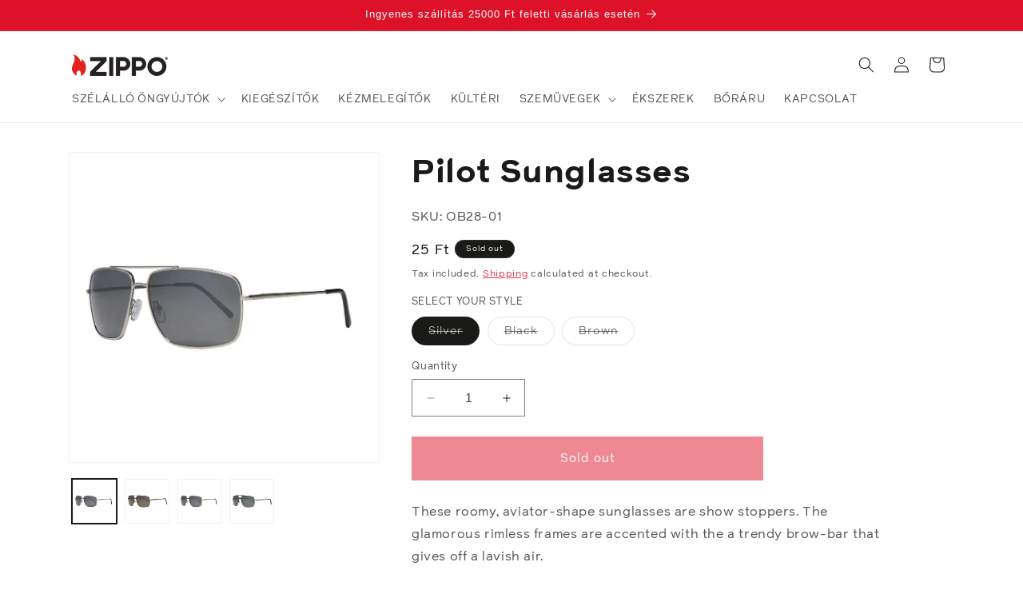

--- FILE ---
content_type: text/html; charset=utf-8
request_url: https://zippo.hu/en/products/pilot-sunglasses
body_size: 39589
content:
<!doctype html>
<html class="no-js" lang="en">
  <head>  
    
    <meta charset="utf-8">
    <meta http-equiv="X-UA-Compatible" content="IE=edge">
    <meta name="viewport" content="width=device-width,initial-scale=1">
    <meta name="theme-color" content="">
    <link rel="stylesheet" href="//zippo.hu/cdn/shop/t/20/assets/custom.css?v=11606015480345851771752133551" type="text/css">
    <link rel="canonical" href="https://zippo.hu/en/products/pilot-sunglasses"><link rel="icon" type="image/png" href="//zippo.hu/cdn/shop/files/favicon-1.png?crop=center&height=32&v=1732628640&width=32"><title>
      Zippo Eyewear — Pilot Sunglasses
 &ndash; Zippo Hungary</title>

    
      <meta name="description" content="These roomy, pilot-shape sunglasses are show stoppers. The glamorous rimless frames are accented with the a trendy brow-bar that gives off a lavish air.">
    

    

<meta property="og:site_name" content="Zippo Hungary">
<meta property="og:url" content="https://zippo.hu/en/products/pilot-sunglasses">
<meta property="og:title" content="Zippo Eyewear — Pilot Sunglasses">
<meta property="og:type" content="product">
<meta property="og:description" content="These roomy, pilot-shape sunglasses are show stoppers. The glamorous rimless frames are accented with the a trendy brow-bar that gives off a lavish air."><meta property="og:image" content="http://zippo.hu/cdn/shop/products/OB28-03.jpg?v=1668538187">
  <meta property="og:image:secure_url" content="https://zippo.hu/cdn/shop/products/OB28-03.jpg?v=1668538187">
  <meta property="og:image:width" content="1024">
  <meta property="og:image:height" content="1024"><meta property="og:price:amount" content="25">
  <meta property="og:price:currency" content="HUF"><meta name="twitter:site" content="@Zippo"><meta name="twitter:card" content="summary_large_image">
<meta name="twitter:title" content="Zippo Eyewear — Pilot Sunglasses">
<meta name="twitter:description" content="These roomy, pilot-shape sunglasses are show stoppers. The glamorous rimless frames are accented with the a trendy brow-bar that gives off a lavish air.">

    <script src="//zippo.hu/cdn/shop/t/20/assets/custom2.js?v=167059258733512450271731597322" defer></script>
    <script src="//zippo.hu/cdn/shop/t/20/assets/constants.js?v=58251544750838685771728980808" defer="defer"></script>
    <script src="//zippo.hu/cdn/shop/t/20/assets/pubsub.js?v=158357773527763999511728980808" defer="defer"></script>
    <script src="//zippo.hu/cdn/shop/t/20/assets/global.js?v=96155009635831187171728980808" defer="defer"></script><script src="//zippo.hu/cdn/shop/t/20/assets/animations.js?v=88693664871331136111728980808" defer="defer"></script><script>window.performance && window.performance.mark && window.performance.mark('shopify.content_for_header.start');</script><meta name="google-site-verification" content="6eYT9cCwXUZGPen3hjfnAKm0dNSdtYRwWPlX33HbIE8">
<meta id="shopify-digital-wallet" name="shopify-digital-wallet" content="/67461284119/digital_wallets/dialog">
<meta name="shopify-checkout-api-token" content="b339ab3a95886267e73388bd13ecf93d">
<link rel="alternate" hreflang="x-default" href="https://zippo.hu/products/pilot-sunglasses">
<link rel="alternate" hreflang="hu" href="https://zippo.hu/products/pilot-sunglasses">
<link rel="alternate" hreflang="en" href="https://zippo.hu/en/products/pilot-sunglasses">
<link rel="alternate" type="application/json+oembed" href="https://zippo.hu/en/products/pilot-sunglasses.oembed">
<script async="async" src="/checkouts/internal/preloads.js?locale=en-HU"></script>
<script id="apple-pay-shop-capabilities" type="application/json">{"shopId":67461284119,"countryCode":"HU","currencyCode":"HUF","merchantCapabilities":["supports3DS"],"merchantId":"gid:\/\/shopify\/Shop\/67461284119","merchantName":"Zippo Hungary","requiredBillingContactFields":["postalAddress","email","phone"],"requiredShippingContactFields":["postalAddress","email","phone"],"shippingType":"shipping","supportedNetworks":["visa","masterCard","amex"],"total":{"type":"pending","label":"Zippo Hungary","amount":"1.00"},"shopifyPaymentsEnabled":true,"supportsSubscriptions":true}</script>
<script id="shopify-features" type="application/json">{"accessToken":"b339ab3a95886267e73388bd13ecf93d","betas":["rich-media-storefront-analytics"],"domain":"zippo.hu","predictiveSearch":true,"shopId":67461284119,"locale":"en"}</script>
<script>var Shopify = Shopify || {};
Shopify.shop = "zippohu.myshopify.com";
Shopify.locale = "en";
Shopify.currency = {"active":"HUF","rate":"1.0"};
Shopify.country = "HU";
Shopify.theme = {"name":"Zippo-2-0-dawn-12-0-international - Zsolt","id":172655870275,"schema_name":"Dawn","schema_version":"12.0.0","theme_store_id":null,"role":"main"};
Shopify.theme.handle = "null";
Shopify.theme.style = {"id":null,"handle":null};
Shopify.cdnHost = "zippo.hu/cdn";
Shopify.routes = Shopify.routes || {};
Shopify.routes.root = "/en/";</script>
<script type="module">!function(o){(o.Shopify=o.Shopify||{}).modules=!0}(window);</script>
<script>!function(o){function n(){var o=[];function n(){o.push(Array.prototype.slice.apply(arguments))}return n.q=o,n}var t=o.Shopify=o.Shopify||{};t.loadFeatures=n(),t.autoloadFeatures=n()}(window);</script>
<script id="shop-js-analytics" type="application/json">{"pageType":"product"}</script>
<script defer="defer" async type="module" src="//zippo.hu/cdn/shopifycloud/shop-js/modules/v2/client.init-shop-cart-sync_BdyHc3Nr.en.esm.js"></script>
<script defer="defer" async type="module" src="//zippo.hu/cdn/shopifycloud/shop-js/modules/v2/chunk.common_Daul8nwZ.esm.js"></script>
<script type="module">
  await import("//zippo.hu/cdn/shopifycloud/shop-js/modules/v2/client.init-shop-cart-sync_BdyHc3Nr.en.esm.js");
await import("//zippo.hu/cdn/shopifycloud/shop-js/modules/v2/chunk.common_Daul8nwZ.esm.js");

  window.Shopify.SignInWithShop?.initShopCartSync?.({"fedCMEnabled":true,"windoidEnabled":true});

</script>
<script>(function() {
  var isLoaded = false;
  function asyncLoad() {
    if (isLoaded) return;
    isLoaded = true;
    var urls = ["https:\/\/backend.pickupbird.com\/api\/v1\/public\/script-tag?backendShopDomain=zippohu.myshopify.com\u0026ecomUniqueId=DALTZQAGRFigGwUr686lomoPo7VBmcA5ywqMmegBISCvK0lxW7ekFCFFRcTCxFUo\u0026mapjs=1\u0026shop=zippohu.myshopify.com","https:\/\/script.pop-convert.com\/new-micro\/production.pc.min.js?unique_id=zippohu.myshopify.com\u0026shop=zippohu.myshopify.com","https:\/\/cdn.s3.pop-convert.com\/pcjs.production.min.js?unique_id=zippohu.myshopify.com\u0026shop=zippohu.myshopify.com"];
    for (var i = 0; i < urls.length; i++) {
      var s = document.createElement('script');
      s.type = 'text/javascript';
      s.async = true;
      s.src = urls[i];
      var x = document.getElementsByTagName('script')[0];
      x.parentNode.insertBefore(s, x);
    }
  };
  if(window.attachEvent) {
    window.attachEvent('onload', asyncLoad);
  } else {
    window.addEventListener('load', asyncLoad, false);
  }
})();</script>
<script id="__st">var __st={"a":67461284119,"offset":3600,"reqid":"ea4f9608-44e0-45c4-ad2e-fa9af11c4a0d-1768963325","pageurl":"zippo.hu\/en\/products\/pilot-sunglasses","u":"5985c93a93cc","p":"product","rtyp":"product","rid":8005482610967};</script>
<script>window.ShopifyPaypalV4VisibilityTracking = true;</script>
<script id="captcha-bootstrap">!function(){'use strict';const t='contact',e='account',n='new_comment',o=[[t,t],['blogs',n],['comments',n],[t,'customer']],c=[[e,'customer_login'],[e,'guest_login'],[e,'recover_customer_password'],[e,'create_customer']],r=t=>t.map((([t,e])=>`form[action*='/${t}']:not([data-nocaptcha='true']) input[name='form_type'][value='${e}']`)).join(','),a=t=>()=>t?[...document.querySelectorAll(t)].map((t=>t.form)):[];function s(){const t=[...o],e=r(t);return a(e)}const i='password',u='form_key',d=['recaptcha-v3-token','g-recaptcha-response','h-captcha-response',i],f=()=>{try{return window.sessionStorage}catch{return}},m='__shopify_v',_=t=>t.elements[u];function p(t,e,n=!1){try{const o=window.sessionStorage,c=JSON.parse(o.getItem(e)),{data:r}=function(t){const{data:e,action:n}=t;return t[m]||n?{data:e,action:n}:{data:t,action:n}}(c);for(const[e,n]of Object.entries(r))t.elements[e]&&(t.elements[e].value=n);n&&o.removeItem(e)}catch(o){console.error('form repopulation failed',{error:o})}}const l='form_type',E='cptcha';function T(t){t.dataset[E]=!0}const w=window,h=w.document,L='Shopify',v='ce_forms',y='captcha';let A=!1;((t,e)=>{const n=(g='f06e6c50-85a8-45c8-87d0-21a2b65856fe',I='https://cdn.shopify.com/shopifycloud/storefront-forms-hcaptcha/ce_storefront_forms_captcha_hcaptcha.v1.5.2.iife.js',D={infoText:'Protected by hCaptcha',privacyText:'Privacy',termsText:'Terms'},(t,e,n)=>{const o=w[L][v],c=o.bindForm;if(c)return c(t,g,e,D).then(n);var r;o.q.push([[t,g,e,D],n]),r=I,A||(h.body.append(Object.assign(h.createElement('script'),{id:'captcha-provider',async:!0,src:r})),A=!0)});var g,I,D;w[L]=w[L]||{},w[L][v]=w[L][v]||{},w[L][v].q=[],w[L][y]=w[L][y]||{},w[L][y].protect=function(t,e){n(t,void 0,e),T(t)},Object.freeze(w[L][y]),function(t,e,n,w,h,L){const[v,y,A,g]=function(t,e,n){const i=e?o:[],u=t?c:[],d=[...i,...u],f=r(d),m=r(i),_=r(d.filter((([t,e])=>n.includes(e))));return[a(f),a(m),a(_),s()]}(w,h,L),I=t=>{const e=t.target;return e instanceof HTMLFormElement?e:e&&e.form},D=t=>v().includes(t);t.addEventListener('submit',(t=>{const e=I(t);if(!e)return;const n=D(e)&&!e.dataset.hcaptchaBound&&!e.dataset.recaptchaBound,o=_(e),c=g().includes(e)&&(!o||!o.value);(n||c)&&t.preventDefault(),c&&!n&&(function(t){try{if(!f())return;!function(t){const e=f();if(!e)return;const n=_(t);if(!n)return;const o=n.value;o&&e.removeItem(o)}(t);const e=Array.from(Array(32),(()=>Math.random().toString(36)[2])).join('');!function(t,e){_(t)||t.append(Object.assign(document.createElement('input'),{type:'hidden',name:u})),t.elements[u].value=e}(t,e),function(t,e){const n=f();if(!n)return;const o=[...t.querySelectorAll(`input[type='${i}']`)].map((({name:t})=>t)),c=[...d,...o],r={};for(const[a,s]of new FormData(t).entries())c.includes(a)||(r[a]=s);n.setItem(e,JSON.stringify({[m]:1,action:t.action,data:r}))}(t,e)}catch(e){console.error('failed to persist form',e)}}(e),e.submit())}));const S=(t,e)=>{t&&!t.dataset[E]&&(n(t,e.some((e=>e===t))),T(t))};for(const o of['focusin','change'])t.addEventListener(o,(t=>{const e=I(t);D(e)&&S(e,y())}));const B=e.get('form_key'),M=e.get(l),P=B&&M;t.addEventListener('DOMContentLoaded',(()=>{const t=y();if(P)for(const e of t)e.elements[l].value===M&&p(e,B);[...new Set([...A(),...v().filter((t=>'true'===t.dataset.shopifyCaptcha))])].forEach((e=>S(e,t)))}))}(h,new URLSearchParams(w.location.search),n,t,e,['guest_login'])})(!1,!0)}();</script>
<script integrity="sha256-4kQ18oKyAcykRKYeNunJcIwy7WH5gtpwJnB7kiuLZ1E=" data-source-attribution="shopify.loadfeatures" defer="defer" src="//zippo.hu/cdn/shopifycloud/storefront/assets/storefront/load_feature-a0a9edcb.js" crossorigin="anonymous"></script>
<script data-source-attribution="shopify.dynamic_checkout.dynamic.init">var Shopify=Shopify||{};Shopify.PaymentButton=Shopify.PaymentButton||{isStorefrontPortableWallets:!0,init:function(){window.Shopify.PaymentButton.init=function(){};var t=document.createElement("script");t.src="https://zippo.hu/cdn/shopifycloud/portable-wallets/latest/portable-wallets.en.js",t.type="module",document.head.appendChild(t)}};
</script>
<script data-source-attribution="shopify.dynamic_checkout.buyer_consent">
  function portableWalletsHideBuyerConsent(e){var t=document.getElementById("shopify-buyer-consent"),n=document.getElementById("shopify-subscription-policy-button");t&&n&&(t.classList.add("hidden"),t.setAttribute("aria-hidden","true"),n.removeEventListener("click",e))}function portableWalletsShowBuyerConsent(e){var t=document.getElementById("shopify-buyer-consent"),n=document.getElementById("shopify-subscription-policy-button");t&&n&&(t.classList.remove("hidden"),t.removeAttribute("aria-hidden"),n.addEventListener("click",e))}window.Shopify?.PaymentButton&&(window.Shopify.PaymentButton.hideBuyerConsent=portableWalletsHideBuyerConsent,window.Shopify.PaymentButton.showBuyerConsent=portableWalletsShowBuyerConsent);
</script>
<script data-source-attribution="shopify.dynamic_checkout.cart.bootstrap">document.addEventListener("DOMContentLoaded",(function(){function t(){return document.querySelector("shopify-accelerated-checkout-cart, shopify-accelerated-checkout")}if(t())Shopify.PaymentButton.init();else{new MutationObserver((function(e,n){t()&&(Shopify.PaymentButton.init(),n.disconnect())})).observe(document.body,{childList:!0,subtree:!0})}}));
</script>
<link id="shopify-accelerated-checkout-styles" rel="stylesheet" media="screen" href="https://zippo.hu/cdn/shopifycloud/portable-wallets/latest/accelerated-checkout-backwards-compat.css" crossorigin="anonymous">
<style id="shopify-accelerated-checkout-cart">
        #shopify-buyer-consent {
  margin-top: 1em;
  display: inline-block;
  width: 100%;
}

#shopify-buyer-consent.hidden {
  display: none;
}

#shopify-subscription-policy-button {
  background: none;
  border: none;
  padding: 0;
  text-decoration: underline;
  font-size: inherit;
  cursor: pointer;
}

#shopify-subscription-policy-button::before {
  box-shadow: none;
}

      </style>
<script id="sections-script" data-sections="header" defer="defer" src="//zippo.hu/cdn/shop/t/20/compiled_assets/scripts.js?v=2168"></script>
<script>window.performance && window.performance.mark && window.performance.mark('shopify.content_for_header.end');</script>


    <style data-shopify>
      
      
      
      
      

      
        :root,
        .color-background-1 {
          --color-background: 255,255,255;
        
          --gradient-background: #ffffff;
        

        

        --color-foreground: 26,27,24;
        --color-background-contrast: 191,191,191;
        --color-shadow: 26,27,24;
        --color-button: 221,18,41;
        --color-button-text: 255,255,255;
        --color-secondary-button: 255,255,255;
        --color-secondary-button-text: 221,18,41;
        --color-link: 221,18,41;
        --color-badge-foreground: 26,27,24;
        --color-badge-background: 255,255,255;
        --color-badge-border: 26,27,24;
        --payment-terms-background-color: rgb(255 255 255);
      }
      
        
        .color-background-2 {
          --color-background: 245,245,245;
        
          --gradient-background: #f5f5f5;
        

        

        --color-foreground: 26,27,24;
        --color-background-contrast: 181,181,181;
        --color-shadow: 26,27,24;
        --color-button: 26,27,24;
        --color-button-text: 245,245,245;
        --color-secondary-button: 245,245,245;
        --color-secondary-button-text: 26,27,24;
        --color-link: 26,27,24;
        --color-badge-foreground: 26,27,24;
        --color-badge-background: 245,245,245;
        --color-badge-border: 26,27,24;
        --payment-terms-background-color: rgb(245 245 245);
      }
      
        
        .color-inverse {
          --color-background: 26,27,24;
        
          --gradient-background: #1a1b18;
        

        

        --color-foreground: 255,255,255;
        --color-background-contrast: 39,41,36;
        --color-shadow: 26,27,24;
        --color-button: 255,255,255;
        --color-button-text: 26,27,24;
        --color-secondary-button: 26,27,24;
        --color-secondary-button-text: 255,255,255;
        --color-link: 255,255,255;
        --color-badge-foreground: 255,255,255;
        --color-badge-background: 26,27,24;
        --color-badge-border: 255,255,255;
        --payment-terms-background-color: rgb(26 27 24);
      }
      
        
        .color-accent-1 {
          --color-background: 221,18,41;
        
          --gradient-background: #dd1229;
        

        

        --color-foreground: 255,255,255;
        --color-background-contrast: 103,8,19;
        --color-shadow: 26,27,24;
        --color-button: 255,255,255;
        --color-button-text: 221,18,41;
        --color-secondary-button: 221,18,41;
        --color-secondary-button-text: 255,255,255;
        --color-link: 255,255,255;
        --color-badge-foreground: 255,255,255;
        --color-badge-background: 221,18,41;
        --color-badge-border: 255,255,255;
        --payment-terms-background-color: rgb(221 18 41);
      }
      
        
        .color-accent-2 {
          --color-background: 1,1,1;
        
          --gradient-background: #010101;
        

        

        --color-foreground: 255,255,255;
        --color-background-contrast: 129,129,129;
        --color-shadow: 26,27,24;
        --color-button: 255,255,255;
        --color-button-text: 1,1,1;
        --color-secondary-button: 1,1,1;
        --color-secondary-button-text: 255,255,255;
        --color-link: 255,255,255;
        --color-badge-foreground: 255,255,255;
        --color-badge-background: 1,1,1;
        --color-badge-border: 255,255,255;
        --payment-terms-background-color: rgb(1 1 1);
      }
      
        
        .color-scheme-3fc86fe4-7dcf-4e22-8d48-7841408fdbbb {
          --color-background: 255,255,255;
        
          --gradient-background: #ffffff;
        

        

        --color-foreground: 255,255,255;
        --color-background-contrast: 191,191,191;
        --color-shadow: 26,27,24;
        --color-button: 221,18,41;
        --color-button-text: 255,255,255;
        --color-secondary-button: 255,255,255;
        --color-secondary-button-text: 221,18,41;
        --color-link: 221,18,41;
        --color-badge-foreground: 255,255,255;
        --color-badge-background: 255,255,255;
        --color-badge-border: 255,255,255;
        --payment-terms-background-color: rgb(255 255 255);
      }
      
        
        .color-scheme-fb2c10d1-0cc1-4a67-a182-8fe1e81e383d {
          --color-background: 255,211,226;
        
          --gradient-background: linear-gradient(180deg, rgba(255, 211, 226, 1), rgba(255, 255, 255, 1) 100%);
        

        

        --color-foreground: 26,27,24;
        --color-background-contrast: 255,84,142;
        --color-shadow: 26,27,24;
        --color-button: 221,18,41;
        --color-button-text: 255,255,255;
        --color-secondary-button: 255,211,226;
        --color-secondary-button-text: 221,18,41;
        --color-link: 221,18,41;
        --color-badge-foreground: 26,27,24;
        --color-badge-background: 255,211,226;
        --color-badge-border: 26,27,24;
        --payment-terms-background-color: rgb(255 211 226);
      }
      
        
        .color-scheme-5466091a-ed89-4567-b769-55d87750f42d {
          --color-background: 255,255,255;
        
          --gradient-background: linear-gradient(180deg, rgba(124, 10, 24, 1), rgba(169, 40, 48, 1) 100%);
        

        

        --color-foreground: 26,27,24;
        --color-background-contrast: 191,191,191;
        --color-shadow: 26,27,24;
        --color-button: 221,18,41;
        --color-button-text: 255,255,255;
        --color-secondary-button: 255,255,255;
        --color-secondary-button-text: 221,18,41;
        --color-link: 221,18,41;
        --color-badge-foreground: 26,27,24;
        --color-badge-background: 255,255,255;
        --color-badge-border: 26,27,24;
        --payment-terms-background-color: rgb(255 255 255);
      }
      
        
        .color-scheme-3f02f5d3-85d7-41eb-b8b3-ea3ea635c908 {
          --color-background: 255,255,255;
        
          --gradient-background: #ffffff;
        

        

        --color-foreground: 255,255,255;
        --color-background-contrast: 191,191,191;
        --color-shadow: 26,27,24;
        --color-button: 221,18,41;
        --color-button-text: 255,255,255;
        --color-secondary-button: 255,255,255;
        --color-secondary-button-text: 221,18,41;
        --color-link: 221,18,41;
        --color-badge-foreground: 255,255,255;
        --color-badge-background: 255,255,255;
        --color-badge-border: 255,255,255;
        --payment-terms-background-color: rgb(255 255 255);
      }
      
        
        .color-scheme-913d75b0-65c5-46f3-a3f7-ef3060b032bc {
          --color-background: 255,255,255;
        
          --gradient-background: #ffffff;
        

        

        --color-foreground: 26,27,24;
        --color-background-contrast: 191,191,191;
        --color-shadow: 26,27,24;
        --color-button: 221,18,41;
        --color-button-text: 255,255,255;
        --color-secondary-button: 255,255,255;
        --color-secondary-button-text: 221,18,41;
        --color-link: 221,18,41;
        --color-badge-foreground: 26,27,24;
        --color-badge-background: 255,255,255;
        --color-badge-border: 26,27,24;
        --payment-terms-background-color: rgb(255 255 255);
      }
      

      body, .color-background-1, .color-background-2, .color-inverse, .color-accent-1, .color-accent-2, .color-scheme-3fc86fe4-7dcf-4e22-8d48-7841408fdbbb, .color-scheme-fb2c10d1-0cc1-4a67-a182-8fe1e81e383d, .color-scheme-5466091a-ed89-4567-b769-55d87750f42d, .color-scheme-3f02f5d3-85d7-41eb-b8b3-ea3ea635c908, .color-scheme-913d75b0-65c5-46f3-a3f7-ef3060b032bc {
        color: rgba(var(--color-foreground), 0.75);
        background-color: rgb(var(--color-background));
      }

      :root {
        --font-body-family: "system_ui", -apple-system, 'Segoe UI', Roboto, 'Helvetica Neue', 'Noto Sans', 'Liberation Sans', Arial, sans-serif, 'Apple Color Emoji', 'Segoe UI Emoji', 'Segoe UI Symbol', 'Noto Color Emoji';
        --font-body-style: normal;
        --font-body-weight: 400;
        --font-body-weight-bold: 700;

        --font-heading-family: "system_ui", -apple-system, 'Segoe UI', Roboto, 'Helvetica Neue', 'Noto Sans', 'Liberation Sans', Arial, sans-serif, 'Apple Color Emoji', 'Segoe UI Emoji', 'Segoe UI Symbol', 'Noto Color Emoji';
        --font-heading-style: normal;
        --font-heading-weight: 400;

        --font-body-scale: 1.0;
        --font-heading-scale: 1.0;

        --media-padding: px;
        --media-border-opacity: 0.05;
        --media-border-width: 1px;
        --media-radius: 0px;
        --media-shadow-opacity: 0.0;
        --media-shadow-horizontal-offset: 0px;
        --media-shadow-vertical-offset: 4px;
        --media-shadow-blur-radius: 5px;
        --media-shadow-visible: 0;

        --page-width: 120rem;
        --page-width-margin: 0rem;

        --product-card-image-padding: 1.4rem;
        --product-card-corner-radius: 0.0rem;
        --product-card-text-alignment: left;
        --product-card-border-width: 0.1rem;
        --product-card-border-opacity: 0.1;
        --product-card-shadow-opacity: 0.0;
        --product-card-shadow-visible: 0;
        --product-card-shadow-horizontal-offset: 0.0rem;
        --product-card-shadow-vertical-offset: 0.4rem;
        --product-card-shadow-blur-radius: 0.5rem;

        --collection-card-image-padding: 0.0rem;
        --collection-card-corner-radius: 0.0rem;
        --collection-card-text-alignment: left;
        --collection-card-border-width: 0.0rem;
        --collection-card-border-opacity: 0.0;
        --collection-card-shadow-opacity: 0.1;
        --collection-card-shadow-visible: 1;
        --collection-card-shadow-horizontal-offset: 0.0rem;
        --collection-card-shadow-vertical-offset: 0.0rem;
        --collection-card-shadow-blur-radius: 0.0rem;

        --blog-card-image-padding: 0.0rem;
        --blog-card-corner-radius: 0.0rem;
        --blog-card-text-alignment: left;
        --blog-card-border-width: 0.0rem;
        --blog-card-border-opacity: 0.0;
        --blog-card-shadow-opacity: 0.1;
        --blog-card-shadow-visible: 1;
        --blog-card-shadow-horizontal-offset: 0.0rem;
        --blog-card-shadow-vertical-offset: 0.0rem;
        --blog-card-shadow-blur-radius: 0.0rem;

        --badge-corner-radius: 3.0rem;

        --popup-border-width: 1px;
        --popup-border-opacity: 0.1;
        --popup-corner-radius: 0px;
        --popup-shadow-opacity: 0.0;
        --popup-shadow-horizontal-offset: 0px;
        --popup-shadow-vertical-offset: 4px;
        --popup-shadow-blur-radius: 5px;

        --drawer-border-width: 1px;
        --drawer-border-opacity: 0.1;
        --drawer-shadow-opacity: 0.0;
        --drawer-shadow-horizontal-offset: 0px;
        --drawer-shadow-vertical-offset: 4px;
        --drawer-shadow-blur-radius: 5px;

        --spacing-sections-desktop: 0px;
        --spacing-sections-mobile: 0px;

        --grid-desktop-vertical-spacing: 8px;
        --grid-desktop-horizontal-spacing: 8px;
        --grid-mobile-vertical-spacing: 4px;
        --grid-mobile-horizontal-spacing: 4px;

        --text-boxes-border-opacity: 0.1;
        --text-boxes-border-width: 0px;
        --text-boxes-radius: 0px;
        --text-boxes-shadow-opacity: 0.0;
        --text-boxes-shadow-visible: 0;
        --text-boxes-shadow-horizontal-offset: 0px;
        --text-boxes-shadow-vertical-offset: 4px;
        --text-boxes-shadow-blur-radius: 5px;

        --buttons-radius: 0px;
        --buttons-radius-outset: 0px;
        --buttons-border-width: 5px;
        --buttons-border-opacity: 1.0;
        --buttons-shadow-opacity: 0.0;
        --buttons-shadow-visible: 0;
        --buttons-shadow-horizontal-offset: 6px;
        --buttons-shadow-vertical-offset: 4px;
        --buttons-shadow-blur-radius: 5px;
        --buttons-border-offset: 0px;

        --inputs-radius: 0px;
        --inputs-border-width: 1px;
        --inputs-border-opacity: 0.55;
        --inputs-shadow-opacity: 0.0;
        --inputs-shadow-horizontal-offset: 0px;
        --inputs-margin-offset: 0px;
        --inputs-shadow-vertical-offset: 4px;
        --inputs-shadow-blur-radius: 5px;
        --inputs-radius-outset: 0px;

        --variant-pills-radius: 40px;
        --variant-pills-border-width: 1px;
        --variant-pills-border-opacity: 0.55;
        --variant-pills-shadow-opacity: 0.0;
        --variant-pills-shadow-horizontal-offset: 0px;
        --variant-pills-shadow-vertical-offset: 4px;
        --variant-pills-shadow-blur-radius: 5px;
      }

      *,
      *::before,
      *::after {
        box-sizing: inherit;
      }

      html {
        box-sizing: border-box;
        font-size: calc(var(--font-body-scale) * 62.5%);
        height: 100%;
      }

      body {
        display: grid;
        grid-template-rows: auto auto 1fr auto;
        grid-template-columns: 100%;
        min-height: 100%;
        margin: 0;
        font-size: 1.5rem;
        letter-spacing: 0.06rem;
        line-height: calc(1 + 0.8 / var(--font-body-scale));
        font-family: var(--font-body-family);
        font-style: var(--font-body-style);
        font-weight: var(--font-body-weight);
      }

      @media screen and (min-width: 750px) {
        body {
          font-size: 1.6rem;
        }
      }
    </style>

    <link href="//zippo.hu/cdn/shop/t/20/assets/base.css?v=83395498434893706911728980808" rel="stylesheet" type="text/css" media="all" />
<link href="//zippo.hu/cdn/shop/t/20/assets/component-localization-form.css?v=143319823105703127341728980808" rel="stylesheet" type="text/css" media="all" />
      <script src="//zippo.hu/cdn/shop/t/20/assets/localization-form.js?v=161644695336821385561728980808" defer="defer"></script><link
        rel="stylesheet"
        href="//zippo.hu/cdn/shop/t/20/assets/component-predictive-search.css?v=118923337488134913561728980808"
        media="print"
        onload="this.media='all'"
      ><script>
      document.documentElement.className = document.documentElement.className.replace('no-js', 'js');
      if (Shopify.designMode) {
        document.documentElement.classList.add('shopify-design-mode');
      }
    </script>
    
  <script src="https://cdn.shopify.com/extensions/019a4bd6-5189-7b1b-88e6-ae4214511ca1/vite-vue3-typescript-eslint-prettier-32/assets/main.js" type="text/javascript" defer="defer"></script>
<link href="https://monorail-edge.shopifysvc.com" rel="dns-prefetch">
<script>(function(){if ("sendBeacon" in navigator && "performance" in window) {try {var session_token_from_headers = performance.getEntriesByType('navigation')[0].serverTiming.find(x => x.name == '_s').description;} catch {var session_token_from_headers = undefined;}var session_cookie_matches = document.cookie.match(/_shopify_s=([^;]*)/);var session_token_from_cookie = session_cookie_matches && session_cookie_matches.length === 2 ? session_cookie_matches[1] : "";var session_token = session_token_from_headers || session_token_from_cookie || "";function handle_abandonment_event(e) {var entries = performance.getEntries().filter(function(entry) {return /monorail-edge.shopifysvc.com/.test(entry.name);});if (!window.abandonment_tracked && entries.length === 0) {window.abandonment_tracked = true;var currentMs = Date.now();var navigation_start = performance.timing.navigationStart;var payload = {shop_id: 67461284119,url: window.location.href,navigation_start,duration: currentMs - navigation_start,session_token,page_type: "product"};window.navigator.sendBeacon("https://monorail-edge.shopifysvc.com/v1/produce", JSON.stringify({schema_id: "online_store_buyer_site_abandonment/1.1",payload: payload,metadata: {event_created_at_ms: currentMs,event_sent_at_ms: currentMs}}));}}window.addEventListener('pagehide', handle_abandonment_event);}}());</script>
<script id="web-pixels-manager-setup">(function e(e,d,r,n,o){if(void 0===o&&(o={}),!Boolean(null===(a=null===(i=window.Shopify)||void 0===i?void 0:i.analytics)||void 0===a?void 0:a.replayQueue)){var i,a;window.Shopify=window.Shopify||{};var t=window.Shopify;t.analytics=t.analytics||{};var s=t.analytics;s.replayQueue=[],s.publish=function(e,d,r){return s.replayQueue.push([e,d,r]),!0};try{self.performance.mark("wpm:start")}catch(e){}var l=function(){var e={modern:/Edge?\/(1{2}[4-9]|1[2-9]\d|[2-9]\d{2}|\d{4,})\.\d+(\.\d+|)|Firefox\/(1{2}[4-9]|1[2-9]\d|[2-9]\d{2}|\d{4,})\.\d+(\.\d+|)|Chrom(ium|e)\/(9{2}|\d{3,})\.\d+(\.\d+|)|(Maci|X1{2}).+ Version\/(15\.\d+|(1[6-9]|[2-9]\d|\d{3,})\.\d+)([,.]\d+|)( \(\w+\)|)( Mobile\/\w+|) Safari\/|Chrome.+OPR\/(9{2}|\d{3,})\.\d+\.\d+|(CPU[ +]OS|iPhone[ +]OS|CPU[ +]iPhone|CPU IPhone OS|CPU iPad OS)[ +]+(15[._]\d+|(1[6-9]|[2-9]\d|\d{3,})[._]\d+)([._]\d+|)|Android:?[ /-](13[3-9]|1[4-9]\d|[2-9]\d{2}|\d{4,})(\.\d+|)(\.\d+|)|Android.+Firefox\/(13[5-9]|1[4-9]\d|[2-9]\d{2}|\d{4,})\.\d+(\.\d+|)|Android.+Chrom(ium|e)\/(13[3-9]|1[4-9]\d|[2-9]\d{2}|\d{4,})\.\d+(\.\d+|)|SamsungBrowser\/([2-9]\d|\d{3,})\.\d+/,legacy:/Edge?\/(1[6-9]|[2-9]\d|\d{3,})\.\d+(\.\d+|)|Firefox\/(5[4-9]|[6-9]\d|\d{3,})\.\d+(\.\d+|)|Chrom(ium|e)\/(5[1-9]|[6-9]\d|\d{3,})\.\d+(\.\d+|)([\d.]+$|.*Safari\/(?![\d.]+ Edge\/[\d.]+$))|(Maci|X1{2}).+ Version\/(10\.\d+|(1[1-9]|[2-9]\d|\d{3,})\.\d+)([,.]\d+|)( \(\w+\)|)( Mobile\/\w+|) Safari\/|Chrome.+OPR\/(3[89]|[4-9]\d|\d{3,})\.\d+\.\d+|(CPU[ +]OS|iPhone[ +]OS|CPU[ +]iPhone|CPU IPhone OS|CPU iPad OS)[ +]+(10[._]\d+|(1[1-9]|[2-9]\d|\d{3,})[._]\d+)([._]\d+|)|Android:?[ /-](13[3-9]|1[4-9]\d|[2-9]\d{2}|\d{4,})(\.\d+|)(\.\d+|)|Mobile Safari.+OPR\/([89]\d|\d{3,})\.\d+\.\d+|Android.+Firefox\/(13[5-9]|1[4-9]\d|[2-9]\d{2}|\d{4,})\.\d+(\.\d+|)|Android.+Chrom(ium|e)\/(13[3-9]|1[4-9]\d|[2-9]\d{2}|\d{4,})\.\d+(\.\d+|)|Android.+(UC? ?Browser|UCWEB|U3)[ /]?(15\.([5-9]|\d{2,})|(1[6-9]|[2-9]\d|\d{3,})\.\d+)\.\d+|SamsungBrowser\/(5\.\d+|([6-9]|\d{2,})\.\d+)|Android.+MQ{2}Browser\/(14(\.(9|\d{2,})|)|(1[5-9]|[2-9]\d|\d{3,})(\.\d+|))(\.\d+|)|K[Aa][Ii]OS\/(3\.\d+|([4-9]|\d{2,})\.\d+)(\.\d+|)/},d=e.modern,r=e.legacy,n=navigator.userAgent;return n.match(d)?"modern":n.match(r)?"legacy":"unknown"}(),u="modern"===l?"modern":"legacy",c=(null!=n?n:{modern:"",legacy:""})[u],f=function(e){return[e.baseUrl,"/wpm","/b",e.hashVersion,"modern"===e.buildTarget?"m":"l",".js"].join("")}({baseUrl:d,hashVersion:r,buildTarget:u}),m=function(e){var d=e.version,r=e.bundleTarget,n=e.surface,o=e.pageUrl,i=e.monorailEndpoint;return{emit:function(e){var a=e.status,t=e.errorMsg,s=(new Date).getTime(),l=JSON.stringify({metadata:{event_sent_at_ms:s},events:[{schema_id:"web_pixels_manager_load/3.1",payload:{version:d,bundle_target:r,page_url:o,status:a,surface:n,error_msg:t},metadata:{event_created_at_ms:s}}]});if(!i)return console&&console.warn&&console.warn("[Web Pixels Manager] No Monorail endpoint provided, skipping logging."),!1;try{return self.navigator.sendBeacon.bind(self.navigator)(i,l)}catch(e){}var u=new XMLHttpRequest;try{return u.open("POST",i,!0),u.setRequestHeader("Content-Type","text/plain"),u.send(l),!0}catch(e){return console&&console.warn&&console.warn("[Web Pixels Manager] Got an unhandled error while logging to Monorail."),!1}}}}({version:r,bundleTarget:l,surface:e.surface,pageUrl:self.location.href,monorailEndpoint:e.monorailEndpoint});try{o.browserTarget=l,function(e){var d=e.src,r=e.async,n=void 0===r||r,o=e.onload,i=e.onerror,a=e.sri,t=e.scriptDataAttributes,s=void 0===t?{}:t,l=document.createElement("script"),u=document.querySelector("head"),c=document.querySelector("body");if(l.async=n,l.src=d,a&&(l.integrity=a,l.crossOrigin="anonymous"),s)for(var f in s)if(Object.prototype.hasOwnProperty.call(s,f))try{l.dataset[f]=s[f]}catch(e){}if(o&&l.addEventListener("load",o),i&&l.addEventListener("error",i),u)u.appendChild(l);else{if(!c)throw new Error("Did not find a head or body element to append the script");c.appendChild(l)}}({src:f,async:!0,onload:function(){if(!function(){var e,d;return Boolean(null===(d=null===(e=window.Shopify)||void 0===e?void 0:e.analytics)||void 0===d?void 0:d.initialized)}()){var d=window.webPixelsManager.init(e)||void 0;if(d){var r=window.Shopify.analytics;r.replayQueue.forEach((function(e){var r=e[0],n=e[1],o=e[2];d.publishCustomEvent(r,n,o)})),r.replayQueue=[],r.publish=d.publishCustomEvent,r.visitor=d.visitor,r.initialized=!0}}},onerror:function(){return m.emit({status:"failed",errorMsg:"".concat(f," has failed to load")})},sri:function(e){var d=/^sha384-[A-Za-z0-9+/=]+$/;return"string"==typeof e&&d.test(e)}(c)?c:"",scriptDataAttributes:o}),m.emit({status:"loading"})}catch(e){m.emit({status:"failed",errorMsg:(null==e?void 0:e.message)||"Unknown error"})}}})({shopId: 67461284119,storefrontBaseUrl: "https://zippo.hu",extensionsBaseUrl: "https://extensions.shopifycdn.com/cdn/shopifycloud/web-pixels-manager",monorailEndpoint: "https://monorail-edge.shopifysvc.com/unstable/produce_batch",surface: "storefront-renderer",enabledBetaFlags: ["2dca8a86"],webPixelsConfigList: [{"id":"1108902211","configuration":"{\"config\":\"{\\\"pixel_id\\\":\\\"AW-464623043\\\",\\\"target_country\\\":\\\"HU\\\",\\\"gtag_events\\\":[{\\\"type\\\":\\\"begin_checkout\\\",\\\"action_label\\\":\\\"AW-464623043\\\/Mn0fCNjN7bkZEMOrxt0B\\\"},{\\\"type\\\":\\\"search\\\",\\\"action_label\\\":\\\"AW-464623043\\\/2VaiCLXL7bkZEMOrxt0B\\\"},{\\\"type\\\":\\\"view_item\\\",\\\"action_label\\\":[\\\"AW-464623043\\\/gUT6CLLL7bkZEMOrxt0B\\\",\\\"MC-4TSH20CZP1\\\"]},{\\\"type\\\":\\\"purchase\\\",\\\"action_label\\\":[\\\"AW-464623043\\\/2sYOCKzL7bkZEMOrxt0B\\\",\\\"MC-4TSH20CZP1\\\"]},{\\\"type\\\":\\\"page_view\\\",\\\"action_label\\\":[\\\"AW-464623043\\\/K5x9CK_L7bkZEMOrxt0B\\\",\\\"MC-4TSH20CZP1\\\"]},{\\\"type\\\":\\\"add_payment_info\\\",\\\"action_label\\\":\\\"AW-464623043\\\/yV2fCNvN7bkZEMOrxt0B\\\"},{\\\"type\\\":\\\"add_to_cart\\\",\\\"action_label\\\":\\\"AW-464623043\\\/o1OpCLjL7bkZEMOrxt0B\\\"}],\\\"enable_monitoring_mode\\\":false}\"}","eventPayloadVersion":"v1","runtimeContext":"OPEN","scriptVersion":"b2a88bafab3e21179ed38636efcd8a93","type":"APP","apiClientId":1780363,"privacyPurposes":[],"dataSharingAdjustments":{"protectedCustomerApprovalScopes":["read_customer_address","read_customer_email","read_customer_name","read_customer_personal_data","read_customer_phone"]}},{"id":"shopify-app-pixel","configuration":"{}","eventPayloadVersion":"v1","runtimeContext":"STRICT","scriptVersion":"0450","apiClientId":"shopify-pixel","type":"APP","privacyPurposes":["ANALYTICS","MARKETING"]},{"id":"shopify-custom-pixel","eventPayloadVersion":"v1","runtimeContext":"LAX","scriptVersion":"0450","apiClientId":"shopify-pixel","type":"CUSTOM","privacyPurposes":["ANALYTICS","MARKETING"]}],isMerchantRequest: false,initData: {"shop":{"name":"Zippo Hungary","paymentSettings":{"currencyCode":"HUF"},"myshopifyDomain":"zippohu.myshopify.com","countryCode":"HU","storefrontUrl":"https:\/\/zippo.hu\/en"},"customer":null,"cart":null,"checkout":null,"productVariants":[{"price":{"amount":24.95,"currencyCode":"HUF"},"product":{"title":"Pilot Sunglasses","vendor":"Zippo","id":"8005482610967","untranslatedTitle":"Pilot Sunglasses","url":"\/en\/products\/pilot-sunglasses","type":"Eyewear"},"id":"44053465596183","image":{"src":"\/\/zippo.hu\/cdn\/shop\/products\/OB28-01.jpg?v=1668538187"},"sku":"OB28-01","title":"Silver","untranslatedTitle":"Silver"},{"price":{"amount":24.95,"currencyCode":"HUF"},"product":{"title":"Pilot Sunglasses","vendor":"Zippo","id":"8005482610967","untranslatedTitle":"Pilot Sunglasses","url":"\/en\/products\/pilot-sunglasses","type":"Eyewear"},"id":"44053465628951","image":{"src":"\/\/zippo.hu\/cdn\/shop\/products\/OB28-02.jpg?v=1668538187"},"sku":"OB28-02","title":"Black","untranslatedTitle":"Black"},{"price":{"amount":24.95,"currencyCode":"HUF"},"product":{"title":"Pilot Sunglasses","vendor":"Zippo","id":"8005482610967","untranslatedTitle":"Pilot Sunglasses","url":"\/en\/products\/pilot-sunglasses","type":"Eyewear"},"id":"44053465661719","image":{"src":"\/\/zippo.hu\/cdn\/shop\/products\/OB28-03.jpg?v=1668538187"},"sku":"OB28-03","title":"Brown","untranslatedTitle":"Brown"}],"purchasingCompany":null},},"https://zippo.hu/cdn","fcfee988w5aeb613cpc8e4bc33m6693e112",{"modern":"","legacy":""},{"shopId":"67461284119","storefrontBaseUrl":"https:\/\/zippo.hu","extensionBaseUrl":"https:\/\/extensions.shopifycdn.com\/cdn\/shopifycloud\/web-pixels-manager","surface":"storefront-renderer","enabledBetaFlags":"[\"2dca8a86\"]","isMerchantRequest":"false","hashVersion":"fcfee988w5aeb613cpc8e4bc33m6693e112","publish":"custom","events":"[[\"page_viewed\",{}],[\"product_viewed\",{\"productVariant\":{\"price\":{\"amount\":24.95,\"currencyCode\":\"HUF\"},\"product\":{\"title\":\"Pilot Sunglasses\",\"vendor\":\"Zippo\",\"id\":\"8005482610967\",\"untranslatedTitle\":\"Pilot Sunglasses\",\"url\":\"\/en\/products\/pilot-sunglasses\",\"type\":\"Eyewear\"},\"id\":\"44053465596183\",\"image\":{\"src\":\"\/\/zippo.hu\/cdn\/shop\/products\/OB28-01.jpg?v=1668538187\"},\"sku\":\"OB28-01\",\"title\":\"Silver\",\"untranslatedTitle\":\"Silver\"}}]]"});</script><script>
  window.ShopifyAnalytics = window.ShopifyAnalytics || {};
  window.ShopifyAnalytics.meta = window.ShopifyAnalytics.meta || {};
  window.ShopifyAnalytics.meta.currency = 'HUF';
  var meta = {"product":{"id":8005482610967,"gid":"gid:\/\/shopify\/Product\/8005482610967","vendor":"Zippo","type":"Eyewear","handle":"pilot-sunglasses","variants":[{"id":44053465596183,"price":2495,"name":"Pilot Sunglasses - Silver","public_title":"Silver","sku":"OB28-01"},{"id":44053465628951,"price":2495,"name":"Pilot Sunglasses - Black","public_title":"Black","sku":"OB28-02"},{"id":44053465661719,"price":2495,"name":"Pilot Sunglasses - Brown","public_title":"Brown","sku":"OB28-03"}],"remote":false},"page":{"pageType":"product","resourceType":"product","resourceId":8005482610967,"requestId":"ea4f9608-44e0-45c4-ad2e-fa9af11c4a0d-1768963325"}};
  for (var attr in meta) {
    window.ShopifyAnalytics.meta[attr] = meta[attr];
  }
</script>
<script class="analytics">
  (function () {
    var customDocumentWrite = function(content) {
      var jquery = null;

      if (window.jQuery) {
        jquery = window.jQuery;
      } else if (window.Checkout && window.Checkout.$) {
        jquery = window.Checkout.$;
      }

      if (jquery) {
        jquery('body').append(content);
      }
    };

    var hasLoggedConversion = function(token) {
      if (token) {
        return document.cookie.indexOf('loggedConversion=' + token) !== -1;
      }
      return false;
    }

    var setCookieIfConversion = function(token) {
      if (token) {
        var twoMonthsFromNow = new Date(Date.now());
        twoMonthsFromNow.setMonth(twoMonthsFromNow.getMonth() + 2);

        document.cookie = 'loggedConversion=' + token + '; expires=' + twoMonthsFromNow;
      }
    }

    var trekkie = window.ShopifyAnalytics.lib = window.trekkie = window.trekkie || [];
    if (trekkie.integrations) {
      return;
    }
    trekkie.methods = [
      'identify',
      'page',
      'ready',
      'track',
      'trackForm',
      'trackLink'
    ];
    trekkie.factory = function(method) {
      return function() {
        var args = Array.prototype.slice.call(arguments);
        args.unshift(method);
        trekkie.push(args);
        return trekkie;
      };
    };
    for (var i = 0; i < trekkie.methods.length; i++) {
      var key = trekkie.methods[i];
      trekkie[key] = trekkie.factory(key);
    }
    trekkie.load = function(config) {
      trekkie.config = config || {};
      trekkie.config.initialDocumentCookie = document.cookie;
      var first = document.getElementsByTagName('script')[0];
      var script = document.createElement('script');
      script.type = 'text/javascript';
      script.onerror = function(e) {
        var scriptFallback = document.createElement('script');
        scriptFallback.type = 'text/javascript';
        scriptFallback.onerror = function(error) {
                var Monorail = {
      produce: function produce(monorailDomain, schemaId, payload) {
        var currentMs = new Date().getTime();
        var event = {
          schema_id: schemaId,
          payload: payload,
          metadata: {
            event_created_at_ms: currentMs,
            event_sent_at_ms: currentMs
          }
        };
        return Monorail.sendRequest("https://" + monorailDomain + "/v1/produce", JSON.stringify(event));
      },
      sendRequest: function sendRequest(endpointUrl, payload) {
        // Try the sendBeacon API
        if (window && window.navigator && typeof window.navigator.sendBeacon === 'function' && typeof window.Blob === 'function' && !Monorail.isIos12()) {
          var blobData = new window.Blob([payload], {
            type: 'text/plain'
          });

          if (window.navigator.sendBeacon(endpointUrl, blobData)) {
            return true;
          } // sendBeacon was not successful

        } // XHR beacon

        var xhr = new XMLHttpRequest();

        try {
          xhr.open('POST', endpointUrl);
          xhr.setRequestHeader('Content-Type', 'text/plain');
          xhr.send(payload);
        } catch (e) {
          console.log(e);
        }

        return false;
      },
      isIos12: function isIos12() {
        return window.navigator.userAgent.lastIndexOf('iPhone; CPU iPhone OS 12_') !== -1 || window.navigator.userAgent.lastIndexOf('iPad; CPU OS 12_') !== -1;
      }
    };
    Monorail.produce('monorail-edge.shopifysvc.com',
      'trekkie_storefront_load_errors/1.1',
      {shop_id: 67461284119,
      theme_id: 172655870275,
      app_name: "storefront",
      context_url: window.location.href,
      source_url: "//zippo.hu/cdn/s/trekkie.storefront.cd680fe47e6c39ca5d5df5f0a32d569bc48c0f27.min.js"});

        };
        scriptFallback.async = true;
        scriptFallback.src = '//zippo.hu/cdn/s/trekkie.storefront.cd680fe47e6c39ca5d5df5f0a32d569bc48c0f27.min.js';
        first.parentNode.insertBefore(scriptFallback, first);
      };
      script.async = true;
      script.src = '//zippo.hu/cdn/s/trekkie.storefront.cd680fe47e6c39ca5d5df5f0a32d569bc48c0f27.min.js';
      first.parentNode.insertBefore(script, first);
    };
    trekkie.load(
      {"Trekkie":{"appName":"storefront","development":false,"defaultAttributes":{"shopId":67461284119,"isMerchantRequest":null,"themeId":172655870275,"themeCityHash":"12437702130275065318","contentLanguage":"en","currency":"HUF","eventMetadataId":"30a7b222-76fd-4de8-a047-52dd189c87e9"},"isServerSideCookieWritingEnabled":true,"monorailRegion":"shop_domain","enabledBetaFlags":["65f19447"]},"Session Attribution":{},"S2S":{"facebookCapiEnabled":false,"source":"trekkie-storefront-renderer","apiClientId":580111}}
    );

    var loaded = false;
    trekkie.ready(function() {
      if (loaded) return;
      loaded = true;

      window.ShopifyAnalytics.lib = window.trekkie;

      var originalDocumentWrite = document.write;
      document.write = customDocumentWrite;
      try { window.ShopifyAnalytics.merchantGoogleAnalytics.call(this); } catch(error) {};
      document.write = originalDocumentWrite;

      window.ShopifyAnalytics.lib.page(null,{"pageType":"product","resourceType":"product","resourceId":8005482610967,"requestId":"ea4f9608-44e0-45c4-ad2e-fa9af11c4a0d-1768963325","shopifyEmitted":true});

      var match = window.location.pathname.match(/checkouts\/(.+)\/(thank_you|post_purchase)/)
      var token = match? match[1]: undefined;
      if (!hasLoggedConversion(token)) {
        setCookieIfConversion(token);
        window.ShopifyAnalytics.lib.track("Viewed Product",{"currency":"HUF","variantId":44053465596183,"productId":8005482610967,"productGid":"gid:\/\/shopify\/Product\/8005482610967","name":"Pilot Sunglasses - Silver","price":"24.95","sku":"OB28-01","brand":"Zippo","variant":"Silver","category":"Eyewear","nonInteraction":true,"remote":false},undefined,undefined,{"shopifyEmitted":true});
      window.ShopifyAnalytics.lib.track("monorail:\/\/trekkie_storefront_viewed_product\/1.1",{"currency":"HUF","variantId":44053465596183,"productId":8005482610967,"productGid":"gid:\/\/shopify\/Product\/8005482610967","name":"Pilot Sunglasses - Silver","price":"24.95","sku":"OB28-01","brand":"Zippo","variant":"Silver","category":"Eyewear","nonInteraction":true,"remote":false,"referer":"https:\/\/zippo.hu\/en\/products\/pilot-sunglasses"});
      }
    });


        var eventsListenerScript = document.createElement('script');
        eventsListenerScript.async = true;
        eventsListenerScript.src = "//zippo.hu/cdn/shopifycloud/storefront/assets/shop_events_listener-3da45d37.js";
        document.getElementsByTagName('head')[0].appendChild(eventsListenerScript);

})();</script>
<script
  defer
  src="https://zippo.hu/cdn/shopifycloud/perf-kit/shopify-perf-kit-3.0.4.min.js"
  data-application="storefront-renderer"
  data-shop-id="67461284119"
  data-render-region="gcp-us-east1"
  data-page-type="product"
  data-theme-instance-id="172655870275"
  data-theme-name="Dawn"
  data-theme-version="12.0.0"
  data-monorail-region="shop_domain"
  data-resource-timing-sampling-rate="10"
  data-shs="true"
  data-shs-beacon="true"
  data-shs-export-with-fetch="true"
  data-shs-logs-sample-rate="1"
  data-shs-beacon-endpoint="https://zippo.hu/api/collect"
></script>
</head>

  <body class="gradient animate--hover-default">
    
    <a class="skip-to-content-link button visually-hidden" href="#MainContent">
      Skip to content
    </a><!-- BEGIN sections: header-group -->
<div id="shopify-section-sections--23594515333443__announcement-bar" class="shopify-section shopify-section-group-header-group announcement-bar-section"><link href="//zippo.hu/cdn/shop/t/20/assets/component-slideshow.css?v=107725913939919748051728980808" rel="stylesheet" type="text/css" media="all" />
<link href="//zippo.hu/cdn/shop/t/20/assets/component-slider.css?v=142503135496229589681728980808" rel="stylesheet" type="text/css" media="all" />

  <link href="//zippo.hu/cdn/shop/t/20/assets/component-list-social.css?v=35792976012981934991728980808" rel="stylesheet" type="text/css" media="all" />


<div
  class="utility-bar color-accent-1 gradient utility-bar--bottom-border"
  
>
  <div class="page-width utility-bar__grid"><div
        class="announcement-bar"
        role="region"
        aria-label="Announcement"
        
      ><a
              href="https://zippo.hu/pages/shipping-handling"
              class="announcement-bar__link link link--text focus-inset animate-arrow"
            ><p class="announcement-bar__message h5">
            <span>Ingyenes szállítás 25000 Ft feletti vásárlás esetén</span><svg
  viewBox="0 0 14 10"
  fill="none"
  aria-hidden="true"
  focusable="false"
  class="icon icon-arrow"
  xmlns="http://www.w3.org/2000/svg"
>
  <path fill-rule="evenodd" clip-rule="evenodd" d="M8.537.808a.5.5 0 01.817-.162l4 4a.5.5 0 010 .708l-4 4a.5.5 0 11-.708-.708L11.793 5.5H1a.5.5 0 010-1h10.793L8.646 1.354a.5.5 0 01-.109-.546z" fill="currentColor">
</svg>

</p></a></div><div class="localization-wrapper">
</div>
  </div>
</div>


</div><div id="shopify-section-sections--23594515333443__header" class="shopify-section shopify-section-group-header-group section-header"><link rel="stylesheet" href="//zippo.hu/cdn/shop/t/20/assets/component-list-menu.css?v=1333247480803455841728980808" media="print" onload="this.media='all'">
<link rel="stylesheet" href="//zippo.hu/cdn/shop/t/20/assets/component-search.css?v=26146031949646810231728980808" media="print" onload="this.media='all'">
<link rel="stylesheet" href="//zippo.hu/cdn/shop/t/20/assets/component-menu-drawer.css?v=31331429079022630271728980808" media="print" onload="this.media='all'">
<link rel="stylesheet" href="//zippo.hu/cdn/shop/t/20/assets/component-cart-notification.css?v=54116361853792938221728980808" media="print" onload="this.media='all'">
<link rel="stylesheet" href="//zippo.hu/cdn/shop/t/20/assets/component-cart-items.css?v=145340746371385151771728980808" media="print" onload="this.media='all'"><link rel="stylesheet" href="//zippo.hu/cdn/shop/t/20/assets/component-price.css?v=70172745017360139101728980808" media="print" onload="this.media='all'"><link rel="stylesheet" href="//zippo.hu/cdn/shop/t/20/assets/component-mega-menu.css?v=69439144246881074481728980808" media="print" onload="this.media='all'">
  <noscript><link href="//zippo.hu/cdn/shop/t/20/assets/component-mega-menu.css?v=69439144246881074481728980808" rel="stylesheet" type="text/css" media="all" /></noscript><noscript><link href="//zippo.hu/cdn/shop/t/20/assets/component-list-menu.css?v=1333247480803455841728980808" rel="stylesheet" type="text/css" media="all" /></noscript>
<noscript><link href="//zippo.hu/cdn/shop/t/20/assets/component-search.css?v=26146031949646810231728980808" rel="stylesheet" type="text/css" media="all" /></noscript>
<noscript><link href="//zippo.hu/cdn/shop/t/20/assets/component-menu-drawer.css?v=31331429079022630271728980808" rel="stylesheet" type="text/css" media="all" /></noscript>
<noscript><link href="//zippo.hu/cdn/shop/t/20/assets/component-cart-notification.css?v=54116361853792938221728980808" rel="stylesheet" type="text/css" media="all" /></noscript>
<noscript><link href="//zippo.hu/cdn/shop/t/20/assets/component-cart-items.css?v=145340746371385151771728980808" rel="stylesheet" type="text/css" media="all" /></noscript>

<style>
  header-drawer {
    justify-self: start;
    margin-left: -1.2rem;
  }@media screen and (min-width: 990px) {
      header-drawer {
        display: none;
      }
    }.menu-drawer-container {
    display: flex;
  }

  .list-menu {
    list-style: none;
    padding: 0;
    margin: 0;
  }

  .list-menu--inline {
    display: inline-flex;
    flex-wrap: wrap;
  }

  summary.list-menu__item {
    padding-right: 2.7rem;
  }

  .list-menu__item {
    display: flex;
    align-items: center;
    line-height: calc(1 + 0.3 / var(--font-body-scale));
  }

  .list-menu__item--link {
    text-decoration: none;
    padding-bottom: 1rem;
    padding-top: 1rem;
    line-height: calc(1 + 0.8 / var(--font-body-scale));
  }

  @media screen and (min-width: 750px) {
    .list-menu__item--link {
      padding-bottom: 0.5rem;
      padding-top: 0.5rem;
    }
  }
</style><style data-shopify>.header {
    padding: 10px 3rem 4px 3rem;
  }

  .section-header {
    position: sticky; /* This is for fixing a Safari z-index issue. PR #2147 */
    margin-bottom: 0px;
  }

  @media screen and (min-width: 750px) {
    .section-header {
      margin-bottom: 0px;
    }
  }

  @media screen and (min-width: 990px) {
    .header {
      padding-top: 20px;
      padding-bottom: 8px;
    }
  }</style><script src="//zippo.hu/cdn/shop/t/20/assets/details-disclosure.js?v=13653116266235556501728980808" defer="defer"></script>
<script src="//zippo.hu/cdn/shop/t/20/assets/details-modal.js?v=25581673532751508451728980808" defer="defer"></script>
<script src="//zippo.hu/cdn/shop/t/20/assets/cart-notification.js?v=133508293167896966491728980808" defer="defer"></script>
<script src="//zippo.hu/cdn/shop/t/20/assets/search-form.js?v=133129549252120666541728980808" defer="defer"></script><svg xmlns="http://www.w3.org/2000/svg" class="hidden">
  <symbol id="icon-search" viewbox="0 0 18 19" fill="none">
    <path fill-rule="evenodd" clip-rule="evenodd" d="M11.03 11.68A5.784 5.784 0 112.85 3.5a5.784 5.784 0 018.18 8.18zm.26 1.12a6.78 6.78 0 11.72-.7l5.4 5.4a.5.5 0 11-.71.7l-5.41-5.4z" fill="currentColor"/>
  </symbol>

  <symbol id="icon-reset" class="icon icon-close"  fill="none" viewBox="0 0 18 18" stroke="currentColor">
    <circle r="8.5" cy="9" cx="9" stroke-opacity="0.2"/>
    <path d="M6.82972 6.82915L1.17193 1.17097" stroke-linecap="round" stroke-linejoin="round" transform="translate(5 5)"/>
    <path d="M1.22896 6.88502L6.77288 1.11523" stroke-linecap="round" stroke-linejoin="round" transform="translate(5 5)"/>
  </symbol>

  <symbol id="icon-close" class="icon icon-close" fill="none" viewBox="0 0 18 17">
    <path d="M.865 15.978a.5.5 0 00.707.707l7.433-7.431 7.579 7.282a.501.501 0 00.846-.37.5.5 0 00-.153-.351L9.712 8.546l7.417-7.416a.5.5 0 10-.707-.708L8.991 7.853 1.413.573a.5.5 0 10-.693.72l7.563 7.268-7.418 7.417z" fill="currentColor">
  </symbol>
</svg><sticky-header data-sticky-type="on-scroll-up" class="header-wrapper color-background-1 gradient header-wrapper--border-bottom"><header class="header header--top-left header--mobile-center page-width header--has-menu header--has-social header--has-account">

<header-drawer data-breakpoint="tablet">
  <details id="Details-menu-drawer-container" class="menu-drawer-container">
    <summary
      class="header__icon header__icon--menu header__icon--summary link focus-inset"
      aria-label="Menu"
    >
      <span>
        <svg
  xmlns="http://www.w3.org/2000/svg"
  aria-hidden="true"
  focusable="false"
  class="icon icon-hamburger"
  fill="none"
  viewBox="0 0 18 16"
>
  <path d="M1 .5a.5.5 0 100 1h15.71a.5.5 0 000-1H1zM.5 8a.5.5 0 01.5-.5h15.71a.5.5 0 010 1H1A.5.5 0 01.5 8zm0 7a.5.5 0 01.5-.5h15.71a.5.5 0 010 1H1a.5.5 0 01-.5-.5z" fill="currentColor">
</svg>

        <svg
  xmlns="http://www.w3.org/2000/svg"
  aria-hidden="true"
  focusable="false"
  class="icon icon-close"
  fill="none"
  viewBox="0 0 18 17"
>
  <path d="M.865 15.978a.5.5 0 00.707.707l7.433-7.431 7.579 7.282a.501.501 0 00.846-.37.5.5 0 00-.153-.351L9.712 8.546l7.417-7.416a.5.5 0 10-.707-.708L8.991 7.853 1.413.573a.5.5 0 10-.693.72l7.563 7.268-7.418 7.417z" fill="currentColor">
</svg>

      </span>
    </summary>
    <div id="menu-drawer" class="gradient menu-drawer motion-reduce color-background-1">
      <div class="menu-drawer__inner-container">
        <div class="menu-drawer__navigation-container">
          <nav class="menu-drawer__navigation">
            <ul class="menu-drawer__menu has-submenu list-menu" role="list"><li><details id="Details-menu-drawer-menu-item-1">
                      <summary
                        id="HeaderDrawer-szelallo-ongyujtok"
                        class="menu-drawer__menu-item list-menu__item link link--text focus-inset"
                      >
                        Szélálló Öngyújtók
                        <svg
  viewBox="0 0 14 10"
  fill="none"
  aria-hidden="true"
  focusable="false"
  class="icon icon-arrow"
  xmlns="http://www.w3.org/2000/svg"
>
  <path fill-rule="evenodd" clip-rule="evenodd" d="M8.537.808a.5.5 0 01.817-.162l4 4a.5.5 0 010 .708l-4 4a.5.5 0 11-.708-.708L11.793 5.5H1a.5.5 0 010-1h10.793L8.646 1.354a.5.5 0 01-.109-.546z" fill="currentColor">
</svg>

                        <svg aria-hidden="true" focusable="false" class="icon icon-caret" viewBox="0 0 10 6">
  <path fill-rule="evenodd" clip-rule="evenodd" d="M9.354.646a.5.5 0 00-.708 0L5 4.293 1.354.646a.5.5 0 00-.708.708l4 4a.5.5 0 00.708 0l4-4a.5.5 0 000-.708z" fill="currentColor">
</svg>

                      </summary>
                      <div
                        id="link-szelallo-ongyujtok"
                        class="menu-drawer__submenu has-submenu gradient motion-reduce"
                        tabindex="-1"
                      >
                        <div class="menu-drawer__inner-submenu">
                          <button class="menu-drawer__close-button link link--text focus-inset" aria-expanded="true">
                            <svg
  viewBox="0 0 14 10"
  fill="none"
  aria-hidden="true"
  focusable="false"
  class="icon icon-arrow"
  xmlns="http://www.w3.org/2000/svg"
>
  <path fill-rule="evenodd" clip-rule="evenodd" d="M8.537.808a.5.5 0 01.817-.162l4 4a.5.5 0 010 .708l-4 4a.5.5 0 11-.708-.708L11.793 5.5H1a.5.5 0 010-1h10.793L8.646 1.354a.5.5 0 01-.109-.546z" fill="currentColor">
</svg>

                            Szélálló Öngyújtók
                          </button>
                          <ul class="menu-drawer__menu list-menu" role="list" tabindex="-1"><li><a
                                    id="HeaderDrawer-szelallo-ongyujtok-ongyujtok"
                                    href="/en/collections/lighters"
                                    class="menu-drawer__menu-item link link--text list-menu__item focus-inset"
                                    
                                  >
                                    Öngyújtók
                                  </a></li><li><a
                                    id="HeaderDrawer-szelallo-ongyujtok-betetek"
                                    href="/en/collections/lighter-inserts"
                                    class="menu-drawer__menu-item link link--text list-menu__item focus-inset"
                                    
                                  >
                                    Betétek
                                  </a></li><li><a
                                    id="HeaderDrawer-szelallo-ongyujtok-utantoltes-flint-wicks"
                                    href="/en/collections/fuel-flints-and-wicks"
                                    class="menu-drawer__menu-item link link--text list-menu__item focus-inset"
                                    
                                  >
                                    Utántöltés - Flint &amp; Wicks
                                  </a></li><li><a
                                    id="HeaderDrawer-szelallo-ongyujtok-tokok"
                                    href="/en/collections/pouches"
                                    class="menu-drawer__menu-item link link--text list-menu__item focus-inset"
                                    
                                  >
                                    Tokok
                                  </a></li><li><a
                                    id="HeaderDrawer-szelallo-ongyujtok-ajandek-otletek"
                                    href="/en/collections/gifts"
                                    class="menu-drawer__menu-item link link--text list-menu__item focus-inset"
                                    
                                  >
                                    Ajándék ötletek
                                  </a></li></ul>
                        </div>
                      </div>
                    </details></li><li><a
                      id="HeaderDrawer-kiegeszitok"
                      href="/en/collections/fuel-supplies"
                      class="menu-drawer__menu-item list-menu__item link link--text focus-inset"
                      
                    >
                      Kiegészítők
                    </a></li><li><a
                      id="HeaderDrawer-kezmelegitok"
                      href="/en/collections/hand-warmers"
                      class="menu-drawer__menu-item list-menu__item link link--text focus-inset"
                      
                    >
                      Kézmelegítők
                    </a></li><li><a
                      id="HeaderDrawer-kulteri"
                      href="/en/collections/kulteri"
                      class="menu-drawer__menu-item list-menu__item link link--text focus-inset"
                      
                    >
                      Kültéri
                    </a></li><li><details id="Details-menu-drawer-menu-item-5">
                      <summary
                        id="HeaderDrawer-szemuvegek"
                        class="menu-drawer__menu-item list-menu__item link link--text focus-inset"
                      >
                        Szemüvegek
                        <svg
  viewBox="0 0 14 10"
  fill="none"
  aria-hidden="true"
  focusable="false"
  class="icon icon-arrow"
  xmlns="http://www.w3.org/2000/svg"
>
  <path fill-rule="evenodd" clip-rule="evenodd" d="M8.537.808a.5.5 0 01.817-.162l4 4a.5.5 0 010 .708l-4 4a.5.5 0 11-.708-.708L11.793 5.5H1a.5.5 0 010-1h10.793L8.646 1.354a.5.5 0 01-.109-.546z" fill="currentColor">
</svg>

                        <svg aria-hidden="true" focusable="false" class="icon icon-caret" viewBox="0 0 10 6">
  <path fill-rule="evenodd" clip-rule="evenodd" d="M9.354.646a.5.5 0 00-.708 0L5 4.293 1.354.646a.5.5 0 00-.708.708l4 4a.5.5 0 00.708 0l4-4a.5.5 0 000-.708z" fill="currentColor">
</svg>

                      </summary>
                      <div
                        id="link-szemuvegek"
                        class="menu-drawer__submenu has-submenu gradient motion-reduce"
                        tabindex="-1"
                      >
                        <div class="menu-drawer__inner-submenu">
                          <button class="menu-drawer__close-button link link--text focus-inset" aria-expanded="true">
                            <svg
  viewBox="0 0 14 10"
  fill="none"
  aria-hidden="true"
  focusable="false"
  class="icon icon-arrow"
  xmlns="http://www.w3.org/2000/svg"
>
  <path fill-rule="evenodd" clip-rule="evenodd" d="M8.537.808a.5.5 0 01.817-.162l4 4a.5.5 0 010 .708l-4 4a.5.5 0 11-.708-.708L11.793 5.5H1a.5.5 0 010-1h10.793L8.646 1.354a.5.5 0 01-.109-.546z" fill="currentColor">
</svg>

                            Szemüvegek
                          </button>
                          <ul class="menu-drawer__menu list-menu" role="list" tabindex="-1"><li><a
                                    id="HeaderDrawer-szemuvegek-napszemuvegek"
                                    href="/en/collections/sunglasses"
                                    class="menu-drawer__menu-item link link--text list-menu__item focus-inset"
                                    
                                  >
                                    Napszemüvegek
                                  </a></li><li><a
                                    id="HeaderDrawer-szemuvegek-olvasoszemuvegek"
                                    href="/en/collections/reading-glasses"
                                    class="menu-drawer__menu-item link link--text list-menu__item focus-inset"
                                    
                                  >
                                    Olvasószemüvegek
                                  </a></li><li><a
                                    id="HeaderDrawer-szemuvegek-szemuveg-tokok"
                                    href="/en/collections/case-for-reading-glasses-and-sunglasses"
                                    class="menu-drawer__menu-item link link--text list-menu__item focus-inset"
                                    
                                  >
                                    Szemüveg tokok
                                  </a></li><li><a
                                    id="HeaderDrawer-szemuvegek-kekfeny-szuros-szemuvegek"
                                    href="/en/collections/blue-light-glasses"
                                    class="menu-drawer__menu-item link link--text list-menu__item focus-inset"
                                    
                                  >
                                    Kékfény szűrős szemüvegek
                                  </a></li></ul>
                        </div>
                      </div>
                    </details></li><li><a
                      id="HeaderDrawer-ekszerek"
                      href="/en/collections/jewelry"
                      class="menu-drawer__menu-item list-menu__item link link--text focus-inset"
                      
                    >
                      Ékszerek
                    </a></li><li><a
                      id="HeaderDrawer-boraru"
                      href="/en/collections/leather-goods"
                      class="menu-drawer__menu-item list-menu__item link link--text focus-inset"
                      
                    >
                      Bőráru
                    </a></li><li><a
                      id="HeaderDrawer-kapcsolat"
                      href="/en/pages/contact"
                      class="menu-drawer__menu-item list-menu__item link link--text focus-inset"
                      
                    >
                      Kapcsolat
                    </a></li></ul>
          </nav>
          <div class="menu-drawer__utility-links"><a
                href="/en/account/login"
                class="menu-drawer__account link focus-inset h5 medium-hide large-up-hide"
              >
                <svg
  xmlns="http://www.w3.org/2000/svg"
  aria-hidden="true"
  focusable="false"
  class="icon icon-account"
  fill="none"
  viewBox="0 0 18 19"
>
  <path fill-rule="evenodd" clip-rule="evenodd" d="M6 4.5a3 3 0 116 0 3 3 0 01-6 0zm3-4a4 4 0 100 8 4 4 0 000-8zm5.58 12.15c1.12.82 1.83 2.24 1.91 4.85H1.51c.08-2.6.79-4.03 1.9-4.85C4.66 11.75 6.5 11.5 9 11.5s4.35.26 5.58 1.15zM9 10.5c-2.5 0-4.65.24-6.17 1.35C1.27 12.98.5 14.93.5 18v.5h17V18c0-3.07-.77-5.02-2.33-6.15-1.52-1.1-3.67-1.35-6.17-1.35z" fill="currentColor">
</svg>

Log in</a><div class="menu-drawer__localization header-localization">
<noscript><form method="post" action="/en/localization" id="HeaderLanguageMobileFormNoScriptDrawer" accept-charset="UTF-8" class="localization-form" enctype="multipart/form-data"><input type="hidden" name="form_type" value="localization" /><input type="hidden" name="utf8" value="✓" /><input type="hidden" name="_method" value="put" /><input type="hidden" name="return_to" value="/en/products/pilot-sunglasses" /><div class="localization-form__select">
                        <h2 class="visually-hidden" id="HeaderLanguageMobileLabelNoScriptDrawer">
                          Language
                        </h2>
                        <select
                          class="localization-selector link"
                          name="locale_code"
                          aria-labelledby="HeaderLanguageMobileLabelNoScriptDrawer"
                        ><option
                              value="hu"
                              lang="hu"
                            >
                              Magyar
                            </option><option
                              value="en"
                              lang="en"
                                selected
                              
                            >
                              English
                            </option></select>
                        <svg aria-hidden="true" focusable="false" class="icon icon-caret" viewBox="0 0 10 6">
  <path fill-rule="evenodd" clip-rule="evenodd" d="M9.354.646a.5.5 0 00-.708 0L5 4.293 1.354.646a.5.5 0 00-.708.708l4 4a.5.5 0 00.708 0l4-4a.5.5 0 000-.708z" fill="currentColor">
</svg>

                      </div>
                      <button class="button button--tertiary">Update language</button></form></noscript>

                  <localization-form class="no-js-hidden"><form method="post" action="/en/localization" id="HeaderLanguageMobileForm" accept-charset="UTF-8" class="localization-form" enctype="multipart/form-data"><input type="hidden" name="form_type" value="localization" /><input type="hidden" name="utf8" value="✓" /><input type="hidden" name="_method" value="put" /><input type="hidden" name="return_to" value="/en/products/pilot-sunglasses" /><div>
                        <h2 class="visually-hidden" id="HeaderLanguageMobileLabel">
                          Language
                        </h2><div class="disclosure">
  <button
    type="button"
    class="disclosure__button localization-form__select localization-selector link link--text caption-large"
    aria-expanded="false"
    aria-controls="HeaderLanguageMobileList"
    aria-describedby="HeaderLanguageMobileLabel"
  >
    <span>English</span>
    <svg aria-hidden="true" focusable="false" class="icon icon-caret" viewBox="0 0 10 6">
  <path fill-rule="evenodd" clip-rule="evenodd" d="M9.354.646a.5.5 0 00-.708 0L5 4.293 1.354.646a.5.5 0 00-.708.708l4 4a.5.5 0 00.708 0l4-4a.5.5 0 000-.708z" fill="currentColor">
</svg>

  </button>
  <div class="disclosure__list-wrapper" hidden>
    <ul id="HeaderLanguageMobileList" role="list" class="disclosure__list list-unstyled"><li class="disclosure__item" tabindex="-1">
          <a
            class="link link--text disclosure__link caption-large focus-inset"
            href="#"
            hreflang="hu"
            lang="hu"
            
            data-value="hu"
          >
            Magyar
          </a>
        </li><li class="disclosure__item" tabindex="-1">
          <a
            class="link link--text disclosure__link caption-large disclosure__link--active focus-inset"
            href="#"
            hreflang="en"
            lang="en"
            
              aria-current="true"
            
            data-value="en"
          >
            English
          </a>
        </li></ul>
  </div>
</div>
<input type="hidden" name="locale_code" value="en">
</div></form></localization-form></div><ul class="list list-social list-unstyled" role="list"><li class="list-social__item">
                  <a href="https://www.twitter.com/Zippo" class="list-social__link link"><svg aria-hidden="true" focusable="false" class="icon icon-twitter" viewBox="0 0 512 512">
  <path fill="currentColor" d="M389.2 48h70.6L305.6 224.2 487 464H345L233.7 318.6 106.5 464H35.8L200.7 275.5 26.8 48H172.4L272.9 180.9 389.2 48zM364.4 421.8h39.1L151.1 88h-42L364.4 421.8z"/>
</svg>


<span class="visually-hidden">Twitter</span>
                  </a>
                </li><li class="list-social__item">
                  <a href="https://www.facebook.com/Zippo" class="list-social__link link"><svg aria-hidden="true" focusable="false" class="icon icon-facebook" viewBox="0 0 20 20">
  <path fill="currentColor" d="M18 10.049C18 5.603 14.419 2 10 2c-4.419 0-8 3.603-8 8.049C2 14.067 4.925 17.396 8.75 18v-5.624H6.719v-2.328h2.03V8.275c0-2.017 1.195-3.132 3.023-3.132.874 0 1.79.158 1.79.158v1.98h-1.009c-.994 0-1.303.621-1.303 1.258v1.51h2.219l-.355 2.326H11.25V18c3.825-.604 6.75-3.933 6.75-7.951Z"/>
</svg>
<span class="visually-hidden">Facebook</span>
                  </a>
                </li><li class="list-social__item">
                  <a href="https://www.pinterest.com/zippo/" class="list-social__link link"><svg aria-hidden="true" focusable="false" class="icon icon-pinterest" viewBox="0 0 20 20">
  <path fill="currentColor" d="M10 2.01c2.124.01 4.16.855 5.666 2.353a8.087 8.087 0 0 1 1.277 9.68A7.952 7.952 0 0 1 10 18.04a8.164 8.164 0 0 1-2.276-.307c.403-.653.672-1.24.816-1.729l.567-2.2c.134.27.393.5.768.702.384.192.768.297 1.19.297.836 0 1.585-.24 2.248-.72a4.678 4.678 0 0 0 1.537-1.969c.37-.89.554-1.848.537-2.813 0-1.249-.48-2.315-1.43-3.227a5.061 5.061 0 0 0-3.65-1.374c-.893 0-1.729.154-2.478.461a5.023 5.023 0 0 0-3.236 4.552c0 .72.134 1.355.413 1.902.269.538.672.922 1.22 1.152.096.039.182.039.25 0 .066-.028.114-.096.143-.192l.173-.653c.048-.144.02-.288-.105-.432a2.257 2.257 0 0 1-.548-1.565 3.803 3.803 0 0 1 3.976-3.861c1.047 0 1.863.288 2.44.855.585.576.883 1.315.883 2.228 0 .768-.106 1.479-.317 2.122a3.813 3.813 0 0 1-.893 1.556c-.384.384-.836.576-1.345.576-.413 0-.749-.144-1.018-.451-.259-.307-.345-.672-.25-1.085.147-.514.298-1.026.452-1.537l.173-.701c.057-.25.086-.451.086-.624 0-.346-.096-.634-.269-.855-.192-.22-.451-.336-.797-.336-.432 0-.797.192-1.085.595-.288.394-.442.893-.442 1.499.005.374.063.746.173 1.104l.058.144c-.576 2.478-.913 3.938-1.037 4.36-.116.528-.154 1.153-.125 1.863A8.067 8.067 0 0 1 2 10.03c0-2.208.778-4.11 2.343-5.666A7.721 7.721 0 0 1 10 2.001v.01Z"/>
</svg>
<span class="visually-hidden">Pinterest</span>
                  </a>
                </li><li class="list-social__item">
                  <a href="https://www.instagram.com/originalzippo/" class="list-social__link link"><svg aria-hidden="true" focusable="false" class="icon icon-instagram" viewBox="0 0 20 20">
  <path fill="currentColor" fill-rule="evenodd" d="M13.23 3.492c-.84-.037-1.096-.046-3.23-.046-2.144 0-2.39.01-3.238.055-.776.027-1.195.164-1.487.273a2.43 2.43 0 0 0-.912.593 2.486 2.486 0 0 0-.602.922c-.11.282-.238.702-.274 1.486-.046.84-.046 1.095-.046 3.23 0 2.134.01 2.39.046 3.229.004.51.097 1.016.274 1.495.145.365.319.639.602.913.282.282.538.456.92.602.474.176.974.268 1.479.273.848.046 1.103.046 3.238.046 2.134 0 2.39-.01 3.23-.046.784-.036 1.203-.164 1.486-.273.374-.146.648-.329.921-.602.283-.283.447-.548.602-.922.177-.476.27-.979.274-1.486.037-.84.046-1.095.046-3.23 0-2.134-.01-2.39-.055-3.229-.027-.784-.164-1.204-.274-1.495a2.43 2.43 0 0 0-.593-.913 2.604 2.604 0 0 0-.92-.602c-.284-.11-.703-.237-1.488-.273ZM6.697 2.05c.857-.036 1.131-.045 3.302-.045 1.1-.014 2.202.001 3.302.045.664.014 1.321.14 1.943.374a3.968 3.968 0 0 1 1.414.922c.41.397.728.88.93 1.414.23.622.354 1.279.365 1.942C18 7.56 18 7.824 18 10.005c0 2.17-.01 2.444-.046 3.292-.036.858-.173 1.442-.374 1.943-.2.53-.474.976-.92 1.423a3.896 3.896 0 0 1-1.415.922c-.51.191-1.095.337-1.943.374-.857.036-1.122.045-3.302.045-2.171 0-2.445-.009-3.302-.055-.849-.027-1.432-.164-1.943-.364a4.152 4.152 0 0 1-1.414-.922 4.128 4.128 0 0 1-.93-1.423c-.183-.51-.329-1.085-.365-1.943C2.009 12.45 2 12.167 2 10.004c0-2.161 0-2.435.055-3.302.027-.848.164-1.432.365-1.942a4.44 4.44 0 0 1 .92-1.414 4.18 4.18 0 0 1 1.415-.93c.51-.183 1.094-.33 1.943-.366Zm.427 4.806a4.105 4.105 0 1 1 5.805 5.805 4.105 4.105 0 0 1-5.805-5.805Zm1.882 5.371a2.668 2.668 0 1 0 2.042-4.93 2.668 2.668 0 0 0-2.042 4.93Zm5.922-5.942a.958.958 0 1 1-1.355-1.355.958.958 0 0 1 1.355 1.355Z" clip-rule="evenodd"/>
</svg>
<span class="visually-hidden">Instagram</span>
                  </a>
                </li><li class="list-social__item">
                  <a href="https://www.tiktok.com/@zippo" class="list-social__link link"><svg aria-hidden="true" focusable="false" class="icon icon-tiktok" viewBox="0 0 20 20">
  <path fill="currentColor" d="M10.511 1.705h2.74s-.157 3.51 3.795 3.768v2.711s-2.114.129-3.796-1.158l.028 5.606A5.073 5.073 0 1 1 8.213 7.56h.708v2.785a2.298 2.298 0 1 0 1.618 2.205L10.51 1.705Z"/>
</svg>
<span class="visually-hidden">TikTok</span>
                  </a>
                </li><li class="list-social__item">
                  <a href="https://www.youtube.com/user/zippo/" class="list-social__link link"><svg aria-hidden="true" focusable="false" class="icon icon-youtube" viewBox="0 0 20 20">
  <path fill="currentColor" d="M18.16 5.87c.34 1.309.34 4.08.34 4.08s0 2.771-.34 4.08a2.125 2.125 0 0 1-1.53 1.53c-1.309.34-6.63.34-6.63.34s-5.321 0-6.63-.34a2.125 2.125 0 0 1-1.53-1.53c-.34-1.309-.34-4.08-.34-4.08s0-2.771.34-4.08a2.173 2.173 0 0 1 1.53-1.53C4.679 4 10 4 10 4s5.321 0 6.63.34a2.173 2.173 0 0 1 1.53 1.53ZM8.3 12.5l4.42-2.55L8.3 7.4v5.1Z"/>
</svg>
<span class="visually-hidden">YouTube</span>
                  </a>
                </li></ul>
          </div>
        </div>
      </div>
    </div>
  </details>
</header-drawer>
<a href="/en" class="header__heading-link link link--text focus-inset"><div class="header__heading-logo-wrapper">
                
                <img src="//zippo.hu/cdn/shop/files/ZIPPO_Logo_copy.png?v=1688115735&amp;width=600" alt="Zippo Hungary" srcset="//zippo.hu/cdn/shop/files/ZIPPO_Logo_copy.png?v=1688115735&amp;width=120 120w, //zippo.hu/cdn/shop/files/ZIPPO_Logo_copy.png?v=1688115735&amp;width=180 180w, //zippo.hu/cdn/shop/files/ZIPPO_Logo_copy.png?v=1688115735&amp;width=240 240w" width="120" height="27.2" loading="eager" class="header__heading-logo motion-reduce" sizes="(max-width: 240px) 50vw, 120px">
              </div></a>

<nav class="header__inline-menu">
  <ul class="list-menu list-menu--inline" role="list">

      

    
    

      
      <li><header-menu>
            <details id="Details-HeaderMenu-1">
              <summary
                id="HeaderMenu-szelallo-ongyujtok"
                class="header__menu-item list-menu__item link focus-inset"
              >
                <span
                >Szélálló Öngyújtók</span>
                <svg aria-hidden="true" focusable="false" class="icon icon-caret" viewBox="0 0 10 6">
  <path fill-rule="evenodd" clip-rule="evenodd" d="M9.354.646a.5.5 0 00-.708 0L5 4.293 1.354.646a.5.5 0 00-.708.708l4 4a.5.5 0 00.708 0l4-4a.5.5 0 000-.708z" fill="currentColor">
</svg>

              </summary>
              <ul
                id="HeaderMenu-MenuList-1"
                class="header__submenu list-menu list-menu--disclosure color-background-1 gradient caption-large motion-reduce global-settings-popup"
                role="list"
                tabindex="-1"
              ><li><a
                        id="HeaderMenu-szelallo-ongyujtok-ongyujtok"
                        href="/en/collections/lighters"
                        class="header__menu-item list-menu__item link link--text focus-inset caption-large"
                        
                      >
                        Öngyújtók
                      </a></li><li><a
                        id="HeaderMenu-szelallo-ongyujtok-betetek"
                        href="/en/collections/lighter-inserts"
                        class="header__menu-item list-menu__item link link--text focus-inset caption-large"
                        
                      >
                        Betétek
                      </a></li><li><a
                        id="HeaderMenu-szelallo-ongyujtok-utantoltes-flint-wicks"
                        href="/en/collections/fuel-flints-and-wicks"
                        class="header__menu-item list-menu__item link link--text focus-inset caption-large"
                        
                      >
                        Utántöltés - Flint &amp; Wicks
                      </a></li><li><a
                        id="HeaderMenu-szelallo-ongyujtok-tokok"
                        href="/en/collections/pouches"
                        class="header__menu-item list-menu__item link link--text focus-inset caption-large"
                        
                      >
                        Tokok
                      </a></li><li><a
                        id="HeaderMenu-szelallo-ongyujtok-ajandek-otletek"
                        href="/en/collections/gifts"
                        class="header__menu-item list-menu__item link link--text focus-inset caption-large"
                        
                      >
                        Ajándék ötletek
                      </a></li></ul>
            </details>
          </header-menu></li>
    
    


      

    
    

      
      <li><a
            id="HeaderMenu-kiegeszitok"
            href="/en/collections/fuel-supplies"
            class="header__menu-item list-menu__item link link--text focus-inset"
            
          >
            <span
            >Kiegészítők</span>
          </a></li>
    
    


      

    
    

      
      <li><a
            id="HeaderMenu-kezmelegitok"
            href="/en/collections/hand-warmers"
            class="header__menu-item list-menu__item link link--text focus-inset"
            
          >
            <span
            >Kézmelegítők</span>
          </a></li>
    
    


      

    
    

      
      <li><a
            id="HeaderMenu-kulteri"
            href="/en/collections/kulteri"
            class="header__menu-item list-menu__item link link--text focus-inset"
            
          >
            <span
            >Kültéri</span>
          </a></li>
    
    


      

    
    

      
      <li><header-menu>
            <details id="Details-HeaderMenu-5">
              <summary
                id="HeaderMenu-szemuvegek"
                class="header__menu-item list-menu__item link focus-inset"
              >
                <span
                >Szemüvegek</span>
                <svg aria-hidden="true" focusable="false" class="icon icon-caret" viewBox="0 0 10 6">
  <path fill-rule="evenodd" clip-rule="evenodd" d="M9.354.646a.5.5 0 00-.708 0L5 4.293 1.354.646a.5.5 0 00-.708.708l4 4a.5.5 0 00.708 0l4-4a.5.5 0 000-.708z" fill="currentColor">
</svg>

              </summary>
              <ul
                id="HeaderMenu-MenuList-5"
                class="header__submenu list-menu list-menu--disclosure color-background-1 gradient caption-large motion-reduce global-settings-popup"
                role="list"
                tabindex="-1"
              ><li><a
                        id="HeaderMenu-szemuvegek-napszemuvegek"
                        href="/en/collections/sunglasses"
                        class="header__menu-item list-menu__item link link--text focus-inset caption-large"
                        
                      >
                        Napszemüvegek
                      </a></li><li><a
                        id="HeaderMenu-szemuvegek-olvasoszemuvegek"
                        href="/en/collections/reading-glasses"
                        class="header__menu-item list-menu__item link link--text focus-inset caption-large"
                        
                      >
                        Olvasószemüvegek
                      </a></li><li><a
                        id="HeaderMenu-szemuvegek-szemuveg-tokok"
                        href="/en/collections/case-for-reading-glasses-and-sunglasses"
                        class="header__menu-item list-menu__item link link--text focus-inset caption-large"
                        
                      >
                        Szemüveg tokok
                      </a></li><li><a
                        id="HeaderMenu-szemuvegek-kekfeny-szuros-szemuvegek"
                        href="/en/collections/blue-light-glasses"
                        class="header__menu-item list-menu__item link link--text focus-inset caption-large"
                        
                      >
                        Kékfény szűrős szemüvegek
                      </a></li></ul>
            </details>
          </header-menu></li>
    
    


      

    
    

      
      <li><a
            id="HeaderMenu-ekszerek"
            href="/en/collections/jewelry"
            class="header__menu-item list-menu__item link link--text focus-inset"
            
          >
            <span
            >Ékszerek</span>
          </a></li>
    
    


      

    
    

      
      <li><a
            id="HeaderMenu-boraru"
            href="/en/collections/leather-goods"
            class="header__menu-item list-menu__item link link--text focus-inset"
            
          >
            <span
            >Bőráru</span>
          </a></li>
    
    


      

    
    

      
      <li><a
            id="HeaderMenu-kapcsolat"
            href="/en/pages/contact"
            class="header__menu-item list-menu__item link link--text focus-inset"
            
          >
            <span
            >Kapcsolat</span>
          </a></li>
    
    
</ul>
</nav>

<div class="header__icons">
      <div class="desktop-localization-wrapper">
</div>
      

<details-modal class="header__search">
  <details>
    <summary
      class="header__icon header__icon--search header__icon--summary link focus-inset modal__toggle"
      aria-haspopup="dialog"
      aria-label="Search"
    >
      <span>
        <svg class="modal__toggle-open icon icon-search" aria-hidden="true" focusable="false">
          <use href="#icon-search">
        </svg>
        <svg class="modal__toggle-close icon icon-close" aria-hidden="true" focusable="false">
          <use href="#icon-close">
        </svg>
      </span>
    </summary>
    <div
      class="search-modal modal__content gradient"
      role="dialog"
      aria-modal="true"
      aria-label="Search"
    >
      <div class="modal-overlay"></div>
      <div
        class="search-modal__content search-modal__content-bottom"
        tabindex="-1"
      ><predictive-search class="search-modal__form" data-loading-text="Loading..."><form action="/en/search" method="get" role="search" class="search search-modal__form">
          <div class="field">
            
            <input type=hidden name=type value="product">
            
            <input
              class="search__input field__input"
              id="Search-In-Modal"
              type="search"
              name="q"
              value=""
              placeholder="Search"role="combobox"
                aria-expanded="false"
                aria-owns="predictive-search-results"
                aria-controls="Search-In-Modal"
                aria-haspopup="listbox"
                aria-autocomplete="list"
                autocorrect="off"
                autocomplete="off"
                autocapitalize="off"
                spellcheck="false">
            <label class="field__label" for="Search-In-Modal">Search</label>
            <input type="hidden" name="options[prefix]" value="last">
            <button
              type="reset"
              class="reset__button field__button hidden"
              aria-label="Clear search term"
            >
              <svg class="icon icon-close" aria-hidden="true" focusable="false">
                <use xlink:href="#icon-reset">
              </svg>
            </button>
            <button class="search__button field__button" aria-label="Search">
              <svg class="icon icon-search" aria-hidden="true" focusable="false">
                <use href="#icon-search">
              </svg>
            </button>
          </div><div class="predictive-search predictive-search--header" tabindex="-1" data-predictive-search>

<link href="//zippo.hu/cdn/shop/t/20/assets/component-loading-spinner.css?v=116724955567955766481728980808" rel="stylesheet" type="text/css" media="all" />

<div class="predictive-search__loading-state">
  <svg
    aria-hidden="true"
    focusable="false"
    class="spinner"
    viewBox="0 0 66 66"
    xmlns="http://www.w3.org/2000/svg"
  >
    <circle class="path" fill="none" stroke-width="6" cx="33" cy="33" r="30"></circle>
  </svg>
</div>
</div>

            <span class="predictive-search-status visually-hidden" role="status" aria-hidden="true"></span></form></predictive-search><button
          type="button"
          class="search-modal__close-button modal__close-button link link--text focus-inset"
          aria-label="Close"
        >
          <svg class="icon icon-close" aria-hidden="true" focusable="false">
            <use href="#icon-close">
          </svg>
        </button>
      </div>
    </div>
  </details>
</details-modal>

<a href="/en/account/login" class="header__icon header__icon--account link focus-inset small-hide">
          <svg
  xmlns="http://www.w3.org/2000/svg"
  aria-hidden="true"
  focusable="false"
  class="icon icon-account"
  fill="none"
  viewBox="0 0 18 19"
>
  <path fill-rule="evenodd" clip-rule="evenodd" d="M6 4.5a3 3 0 116 0 3 3 0 01-6 0zm3-4a4 4 0 100 8 4 4 0 000-8zm5.58 12.15c1.12.82 1.83 2.24 1.91 4.85H1.51c.08-2.6.79-4.03 1.9-4.85C4.66 11.75 6.5 11.5 9 11.5s4.35.26 5.58 1.15zM9 10.5c-2.5 0-4.65.24-6.17 1.35C1.27 12.98.5 14.93.5 18v.5h17V18c0-3.07-.77-5.02-2.33-6.15-1.52-1.1-3.67-1.35-6.17-1.35z" fill="currentColor">
</svg>

          <span class="visually-hidden">Log in</span>
        </a><a href="/en/cart" class="header__icon header__icon--cart link focus-inset" id="cart-icon-bubble"><svg
  class="icon icon-cart-empty"
  aria-hidden="true"
  focusable="false"
  xmlns="http://www.w3.org/2000/svg"
  viewBox="0 0 40 40"
  fill="none"
>
  <path d="m15.75 11.8h-3.16l-.77 11.6a5 5 0 0 0 4.99 5.34h7.38a5 5 0 0 0 4.99-5.33l-.78-11.61zm0 1h-2.22l-.71 10.67a4 4 0 0 0 3.99 4.27h7.38a4 4 0 0 0 4-4.27l-.72-10.67h-2.22v.63a4.75 4.75 0 1 1 -9.5 0zm8.5 0h-7.5v.63a3.75 3.75 0 1 0 7.5 0z" fill="currentColor" fill-rule="evenodd"/>
</svg>
<span class="visually-hidden">Cart</span></a>
    </div>
  </header>
</sticky-header>

<script type="application/ld+json">
  {
    "@context": "http://schema.org",
    "@type": "Organization",
    "name": "Zippo Hungary",
    
      "logo": "https:\/\/zippo.hu\/cdn\/shop\/files\/ZIPPO_Logo_copy.png?v=1688115735\u0026width=500",
    
    "sameAs": [
      "https:\/\/www.twitter.com\/Zippo",
      "https:\/\/www.facebook.com\/Zippo",
      "https:\/\/www.pinterest.com\/zippo\/",
      "https:\/\/www.instagram.com\/originalzippo\/",
      "https:\/\/www.tiktok.com\/@zippo",
      "",
      "",
      "https:\/\/www.youtube.com\/user\/zippo\/",
      ""
    ],
    "url": "https:\/\/zippo.hu"
  }
</script>
</div>
<!-- END sections: header-group -->

    <main id="MainContent" class="content-for-layout focus-none" role="main" tabindex="-1">
      <section id="shopify-section-template--23594519888195__main" class="shopify-section section"><section
  id="MainProduct-template--23594519888195__main"
  class="section-template--23594519888195__main-padding gradient color-background-1"
  data-section="template--23594519888195__main"
>
  <link href="//zippo.hu/cdn/shop/t/20/assets/section-main-product.css?v=108691712447730864621728980808" rel="stylesheet" type="text/css" media="all" />
  <link href="//zippo.hu/cdn/shop/t/20/assets/component-accordion.css?v=180964204318874863811728980808" rel="stylesheet" type="text/css" media="all" />
  <link href="//zippo.hu/cdn/shop/t/20/assets/component-price.css?v=70172745017360139101728980808" rel="stylesheet" type="text/css" media="all" />
  <link href="//zippo.hu/cdn/shop/t/20/assets/component-slider.css?v=142503135496229589681728980808" rel="stylesheet" type="text/css" media="all" />
  <link href="//zippo.hu/cdn/shop/t/20/assets/component-rating.css?v=157771854592137137841728980808" rel="stylesheet" type="text/css" media="all" />
  <link href="//zippo.hu/cdn/shop/t/20/assets/component-deferred-media.css?v=14096082462203297471728980808" rel="stylesheet" type="text/css" media="all" />
<style data-shopify>.section-template--23594519888195__main-padding {
      padding-top: 27px;
      padding-bottom: 9px;
    }

    @media screen and (min-width: 750px) {
      .section-template--23594519888195__main-padding {
        padding-top: 36px;
        padding-bottom: 12px;
      }
    }</style><script src="//zippo.hu/cdn/shop/t/20/assets/product-info.js?v=81873523020508815201728980808" defer="defer"></script>
  <script src="//zippo.hu/cdn/shop/t/20/assets/product-form.js?v=133081758708377679181728980808" defer="defer"></script>

  <div class="page-width">
    <div class="product product--large product--left product--thumbnail product--mobile-hide grid grid--1-col grid--2-col-tablet">
    <div class="grid__item product__media-wrapper">
      
<media-gallery
  id="MediaGallery-template--23594519888195__main"
  role="region"
  
    class="product__column-sticky"
  
  aria-label="Gallery Viewer"
  data-desktop-layout="thumbnail"
>
  <div id="GalleryStatus-template--23594519888195__main" class="visually-hidden" role="status"></div>
  <slider-component id="GalleryViewer-template--23594519888195__main" class="slider-mobile-gutter"><a class="skip-to-content-link button visually-hidden quick-add-hidden" href="#ProductInfo-template--23594519888195__main">
        Skip to product information
      </a><ul
      id="Slider-Gallery-template--23594519888195__main"
      class="product__media-list contains-media grid grid--peek list-unstyled slider slider--mobile"
      role="list"
    ><li
          id="Slide-template--23594519888195__main-32181751251223"
          class="product__media-item grid__item slider__slide is-active product__media-item--variant scroll-trigger animate--fade-in"
          data-media-id="template--23594519888195__main-32181751251223"
        >

<div
  class="product-media-container media-type-image media-fit-contain global-media-settings gradient constrain-height"
  style="--ratio: 1.0; --preview-ratio: 1.0;"
>
  <noscript><div class="product__media media">
        <img src="//zippo.hu/cdn/shop/products/OB28-01.jpg?v=1668538187&amp;width=1946" alt="Silver Pilot Rectangle Sunglasses" srcset="//zippo.hu/cdn/shop/products/OB28-01.jpg?v=1668538187&amp;width=246 246w, //zippo.hu/cdn/shop/products/OB28-01.jpg?v=1668538187&amp;width=493 493w, //zippo.hu/cdn/shop/products/OB28-01.jpg?v=1668538187&amp;width=600 600w, //zippo.hu/cdn/shop/products/OB28-01.jpg?v=1668538187&amp;width=713 713w, //zippo.hu/cdn/shop/products/OB28-01.jpg?v=1668538187&amp;width=823 823w, //zippo.hu/cdn/shop/products/OB28-01.jpg?v=1668538187&amp;width=990 990w, //zippo.hu/cdn/shop/products/OB28-01.jpg?v=1668538187&amp;width=1100 1100w, //zippo.hu/cdn/shop/products/OB28-01.jpg?v=1668538187&amp;width=1206 1206w, //zippo.hu/cdn/shop/products/OB28-01.jpg?v=1668538187&amp;width=1346 1346w, //zippo.hu/cdn/shop/products/OB28-01.jpg?v=1668538187&amp;width=1426 1426w, //zippo.hu/cdn/shop/products/OB28-01.jpg?v=1668538187&amp;width=1646 1646w, //zippo.hu/cdn/shop/products/OB28-01.jpg?v=1668538187&amp;width=1946 1946w" width="1946" height="1946" sizes="(min-width: 1200px) 715px, (min-width: 990px) calc(65.0vw - 10rem), (min-width: 750px) calc((100vw - 11.5rem) / 2), calc(100vw / 1 - 4rem)">
      </div></noscript>

  <modal-opener class="product__modal-opener product__modal-opener--image no-js-hidden" data-modal="#ProductModal-template--23594519888195__main">
    <span class="product__media-icon motion-reduce quick-add-hidden product__media-icon--lightbox" aria-hidden="true"><svg
  aria-hidden="true"
  focusable="false"
  class="icon icon-plus"
  width="19"
  height="19"
  viewBox="0 0 19 19"
  fill="none"
  xmlns="http://www.w3.org/2000/svg"
>
  <path fill-rule="evenodd" clip-rule="evenodd" d="M4.66724 7.93978C4.66655 7.66364 4.88984 7.43922 5.16598 7.43853L10.6996 7.42464C10.9758 7.42395 11.2002 7.64724 11.2009 7.92339C11.2016 8.19953 10.9783 8.42395 10.7021 8.42464L5.16849 8.43852C4.89235 8.43922 4.66793 8.21592 4.66724 7.93978Z" fill="currentColor"/>
  <path fill-rule="evenodd" clip-rule="evenodd" d="M7.92576 4.66463C8.2019 4.66394 8.42632 4.88723 8.42702 5.16337L8.4409 10.697C8.44159 10.9732 8.2183 11.1976 7.94215 11.1983C7.66601 11.199 7.44159 10.9757 7.4409 10.6995L7.42702 5.16588C7.42633 4.88974 7.64962 4.66532 7.92576 4.66463Z" fill="currentColor"/>
  <path fill-rule="evenodd" clip-rule="evenodd" d="M12.8324 3.03011C10.1255 0.323296 5.73693 0.323296 3.03011 3.03011C0.323296 5.73693 0.323296 10.1256 3.03011 12.8324C5.73693 15.5392 10.1255 15.5392 12.8324 12.8324C15.5392 10.1256 15.5392 5.73693 12.8324 3.03011ZM2.32301 2.32301C5.42035 -0.774336 10.4421 -0.774336 13.5395 2.32301C16.6101 5.39361 16.6366 10.3556 13.619 13.4588L18.2473 18.0871C18.4426 18.2824 18.4426 18.599 18.2473 18.7943C18.0521 18.9895 17.7355 18.9895 17.5402 18.7943L12.8778 14.1318C9.76383 16.6223 5.20839 16.4249 2.32301 13.5395C-0.774335 10.4421 -0.774335 5.42035 2.32301 2.32301Z" fill="currentColor"/>
</svg>
</span>

<link href="//zippo.hu/cdn/shop/t/20/assets/component-loading-spinner.css?v=116724955567955766481728980808" rel="stylesheet" type="text/css" media="all" />

<div class="loading__spinner hidden">
  <svg
    aria-hidden="true"
    focusable="false"
    class="spinner"
    viewBox="0 0 66 66"
    xmlns="http://www.w3.org/2000/svg"
  >
    <circle class="path" fill="none" stroke-width="6" cx="33" cy="33" r="30"></circle>
  </svg>
</div>
<div class="product__media media media--transparent">
      <img src="//zippo.hu/cdn/shop/products/OB28-01.jpg?v=1668538187&amp;width=1946" alt="Silver Pilot Rectangle Sunglasses" srcset="//zippo.hu/cdn/shop/products/OB28-01.jpg?v=1668538187&amp;width=246 246w, //zippo.hu/cdn/shop/products/OB28-01.jpg?v=1668538187&amp;width=493 493w, //zippo.hu/cdn/shop/products/OB28-01.jpg?v=1668538187&amp;width=600 600w, //zippo.hu/cdn/shop/products/OB28-01.jpg?v=1668538187&amp;width=713 713w, //zippo.hu/cdn/shop/products/OB28-01.jpg?v=1668538187&amp;width=823 823w, //zippo.hu/cdn/shop/products/OB28-01.jpg?v=1668538187&amp;width=990 990w, //zippo.hu/cdn/shop/products/OB28-01.jpg?v=1668538187&amp;width=1100 1100w, //zippo.hu/cdn/shop/products/OB28-01.jpg?v=1668538187&amp;width=1206 1206w, //zippo.hu/cdn/shop/products/OB28-01.jpg?v=1668538187&amp;width=1346 1346w, //zippo.hu/cdn/shop/products/OB28-01.jpg?v=1668538187&amp;width=1426 1426w, //zippo.hu/cdn/shop/products/OB28-01.jpg?v=1668538187&amp;width=1646 1646w, //zippo.hu/cdn/shop/products/OB28-01.jpg?v=1668538187&amp;width=1946 1946w" width="1946" height="1946" class="image-magnify-lightbox" sizes="(min-width: 1200px) 715px, (min-width: 990px) calc(65.0vw - 10rem), (min-width: 750px) calc((100vw - 11.5rem) / 2), calc(100vw / 1 - 4rem)">
    </div>
    <button class="product__media-toggle quick-add-hidden product__media-zoom-lightbox" type="button" aria-haspopup="dialog" data-media-id="32181751251223">
      <span class="visually-hidden">
        Open media 1 in modal
      </span>
    </button>
  </modal-opener></div>

        </li><li
            id="Slide-template--23594519888195__main-32181751185687"
            class="product__media-item grid__item slider__slide product__media-item--variant scroll-trigger animate--fade-in"
            data-media-id="template--23594519888195__main-32181751185687"
          >

<div
  class="product-media-container media-type-image media-fit-contain global-media-settings gradient constrain-height"
  style="--ratio: 1.0; --preview-ratio: 1.0;"
>
  <noscript><div class="product__media media">
        <img src="//zippo.hu/cdn/shop/products/OB28-03.jpg?v=1668538187&amp;width=1946" alt="Bronze Pilot Rectangle Sunglasses" srcset="//zippo.hu/cdn/shop/products/OB28-03.jpg?v=1668538187&amp;width=246 246w, //zippo.hu/cdn/shop/products/OB28-03.jpg?v=1668538187&amp;width=493 493w, //zippo.hu/cdn/shop/products/OB28-03.jpg?v=1668538187&amp;width=600 600w, //zippo.hu/cdn/shop/products/OB28-03.jpg?v=1668538187&amp;width=713 713w, //zippo.hu/cdn/shop/products/OB28-03.jpg?v=1668538187&amp;width=823 823w, //zippo.hu/cdn/shop/products/OB28-03.jpg?v=1668538187&amp;width=990 990w, //zippo.hu/cdn/shop/products/OB28-03.jpg?v=1668538187&amp;width=1100 1100w, //zippo.hu/cdn/shop/products/OB28-03.jpg?v=1668538187&amp;width=1206 1206w, //zippo.hu/cdn/shop/products/OB28-03.jpg?v=1668538187&amp;width=1346 1346w, //zippo.hu/cdn/shop/products/OB28-03.jpg?v=1668538187&amp;width=1426 1426w, //zippo.hu/cdn/shop/products/OB28-03.jpg?v=1668538187&amp;width=1646 1646w, //zippo.hu/cdn/shop/products/OB28-03.jpg?v=1668538187&amp;width=1946 1946w" width="1946" height="1946" loading="lazy" sizes="(min-width: 1200px) 715px, (min-width: 990px) calc(65.0vw - 10rem), (min-width: 750px) calc((100vw - 11.5rem) / 2), calc(100vw / 1 - 4rem)">
      </div></noscript>

  <modal-opener class="product__modal-opener product__modal-opener--image no-js-hidden" data-modal="#ProductModal-template--23594519888195__main">
    <span class="product__media-icon motion-reduce quick-add-hidden product__media-icon--lightbox" aria-hidden="true"><svg
  aria-hidden="true"
  focusable="false"
  class="icon icon-plus"
  width="19"
  height="19"
  viewBox="0 0 19 19"
  fill="none"
  xmlns="http://www.w3.org/2000/svg"
>
  <path fill-rule="evenodd" clip-rule="evenodd" d="M4.66724 7.93978C4.66655 7.66364 4.88984 7.43922 5.16598 7.43853L10.6996 7.42464C10.9758 7.42395 11.2002 7.64724 11.2009 7.92339C11.2016 8.19953 10.9783 8.42395 10.7021 8.42464L5.16849 8.43852C4.89235 8.43922 4.66793 8.21592 4.66724 7.93978Z" fill="currentColor"/>
  <path fill-rule="evenodd" clip-rule="evenodd" d="M7.92576 4.66463C8.2019 4.66394 8.42632 4.88723 8.42702 5.16337L8.4409 10.697C8.44159 10.9732 8.2183 11.1976 7.94215 11.1983C7.66601 11.199 7.44159 10.9757 7.4409 10.6995L7.42702 5.16588C7.42633 4.88974 7.64962 4.66532 7.92576 4.66463Z" fill="currentColor"/>
  <path fill-rule="evenodd" clip-rule="evenodd" d="M12.8324 3.03011C10.1255 0.323296 5.73693 0.323296 3.03011 3.03011C0.323296 5.73693 0.323296 10.1256 3.03011 12.8324C5.73693 15.5392 10.1255 15.5392 12.8324 12.8324C15.5392 10.1256 15.5392 5.73693 12.8324 3.03011ZM2.32301 2.32301C5.42035 -0.774336 10.4421 -0.774336 13.5395 2.32301C16.6101 5.39361 16.6366 10.3556 13.619 13.4588L18.2473 18.0871C18.4426 18.2824 18.4426 18.599 18.2473 18.7943C18.0521 18.9895 17.7355 18.9895 17.5402 18.7943L12.8778 14.1318C9.76383 16.6223 5.20839 16.4249 2.32301 13.5395C-0.774335 10.4421 -0.774335 5.42035 2.32301 2.32301Z" fill="currentColor"/>
</svg>
</span>

<link href="//zippo.hu/cdn/shop/t/20/assets/component-loading-spinner.css?v=116724955567955766481728980808" rel="stylesheet" type="text/css" media="all" />

<div class="loading__spinner hidden">
  <svg
    aria-hidden="true"
    focusable="false"
    class="spinner"
    viewBox="0 0 66 66"
    xmlns="http://www.w3.org/2000/svg"
  >
    <circle class="path" fill="none" stroke-width="6" cx="33" cy="33" r="30"></circle>
  </svg>
</div>
<div class="product__media media media--transparent">
      <img src="//zippo.hu/cdn/shop/products/OB28-03.jpg?v=1668538187&amp;width=1946" alt="Bronze Pilot Rectangle Sunglasses" srcset="//zippo.hu/cdn/shop/products/OB28-03.jpg?v=1668538187&amp;width=246 246w, //zippo.hu/cdn/shop/products/OB28-03.jpg?v=1668538187&amp;width=493 493w, //zippo.hu/cdn/shop/products/OB28-03.jpg?v=1668538187&amp;width=600 600w, //zippo.hu/cdn/shop/products/OB28-03.jpg?v=1668538187&amp;width=713 713w, //zippo.hu/cdn/shop/products/OB28-03.jpg?v=1668538187&amp;width=823 823w, //zippo.hu/cdn/shop/products/OB28-03.jpg?v=1668538187&amp;width=990 990w, //zippo.hu/cdn/shop/products/OB28-03.jpg?v=1668538187&amp;width=1100 1100w, //zippo.hu/cdn/shop/products/OB28-03.jpg?v=1668538187&amp;width=1206 1206w, //zippo.hu/cdn/shop/products/OB28-03.jpg?v=1668538187&amp;width=1346 1346w, //zippo.hu/cdn/shop/products/OB28-03.jpg?v=1668538187&amp;width=1426 1426w, //zippo.hu/cdn/shop/products/OB28-03.jpg?v=1668538187&amp;width=1646 1646w, //zippo.hu/cdn/shop/products/OB28-03.jpg?v=1668538187&amp;width=1946 1946w" width="1946" height="1946" loading="lazy" class="image-magnify-lightbox" sizes="(min-width: 1200px) 715px, (min-width: 990px) calc(65.0vw - 10rem), (min-width: 750px) calc((100vw - 11.5rem) / 2), calc(100vw / 1 - 4rem)">
    </div>
    <button class="product__media-toggle quick-add-hidden product__media-zoom-lightbox" type="button" aria-haspopup="dialog" data-media-id="32181751185687">
      <span class="visually-hidden">
        Open media 2 in modal
      </span>
    </button>
  </modal-opener></div>

          </li><li
            id="Slide-template--23594519888195__main-32181751218455"
            class="product__media-item grid__item slider__slide scroll-trigger animate--fade-in"
            data-media-id="template--23594519888195__main-32181751218455"
          >

<div
  class="product-media-container media-type-image media-fit-contain global-media-settings gradient constrain-height"
  style="--ratio: 1.0; --preview-ratio: 1.0;"
>
  <noscript><div class="product__media media">
        <img src="//zippo.hu/cdn/shop/products/OB28-03_grande_31afa5e7-9899-4983-ac02-46c18302a46e.jpg?v=1668538187&amp;width=1946" alt="https://www.youtube.com/watch?v=BBlWfHZ32aU" srcset="//zippo.hu/cdn/shop/products/OB28-03_grande_31afa5e7-9899-4983-ac02-46c18302a46e.jpg?v=1668538187&amp;width=246 246w, //zippo.hu/cdn/shop/products/OB28-03_grande_31afa5e7-9899-4983-ac02-46c18302a46e.jpg?v=1668538187&amp;width=493 493w, //zippo.hu/cdn/shop/products/OB28-03_grande_31afa5e7-9899-4983-ac02-46c18302a46e.jpg?v=1668538187&amp;width=600 600w, //zippo.hu/cdn/shop/products/OB28-03_grande_31afa5e7-9899-4983-ac02-46c18302a46e.jpg?v=1668538187&amp;width=713 713w, //zippo.hu/cdn/shop/products/OB28-03_grande_31afa5e7-9899-4983-ac02-46c18302a46e.jpg?v=1668538187&amp;width=823 823w, //zippo.hu/cdn/shop/products/OB28-03_grande_31afa5e7-9899-4983-ac02-46c18302a46e.jpg?v=1668538187&amp;width=990 990w, //zippo.hu/cdn/shop/products/OB28-03_grande_31afa5e7-9899-4983-ac02-46c18302a46e.jpg?v=1668538187&amp;width=1100 1100w, //zippo.hu/cdn/shop/products/OB28-03_grande_31afa5e7-9899-4983-ac02-46c18302a46e.jpg?v=1668538187&amp;width=1206 1206w, //zippo.hu/cdn/shop/products/OB28-03_grande_31afa5e7-9899-4983-ac02-46c18302a46e.jpg?v=1668538187&amp;width=1346 1346w, //zippo.hu/cdn/shop/products/OB28-03_grande_31afa5e7-9899-4983-ac02-46c18302a46e.jpg?v=1668538187&amp;width=1426 1426w, //zippo.hu/cdn/shop/products/OB28-03_grande_31afa5e7-9899-4983-ac02-46c18302a46e.jpg?v=1668538187&amp;width=1646 1646w, //zippo.hu/cdn/shop/products/OB28-03_grande_31afa5e7-9899-4983-ac02-46c18302a46e.jpg?v=1668538187&amp;width=1946 1946w" width="1946" height="1946" loading="lazy" sizes="(min-width: 1200px) 715px, (min-width: 990px) calc(65.0vw - 10rem), (min-width: 750px) calc((100vw - 11.5rem) / 2), calc(100vw / 1 - 4rem)">
      </div></noscript>

  <modal-opener class="product__modal-opener product__modal-opener--image no-js-hidden" data-modal="#ProductModal-template--23594519888195__main">
    <span class="product__media-icon motion-reduce quick-add-hidden product__media-icon--lightbox" aria-hidden="true"><svg
  aria-hidden="true"
  focusable="false"
  class="icon icon-plus"
  width="19"
  height="19"
  viewBox="0 0 19 19"
  fill="none"
  xmlns="http://www.w3.org/2000/svg"
>
  <path fill-rule="evenodd" clip-rule="evenodd" d="M4.66724 7.93978C4.66655 7.66364 4.88984 7.43922 5.16598 7.43853L10.6996 7.42464C10.9758 7.42395 11.2002 7.64724 11.2009 7.92339C11.2016 8.19953 10.9783 8.42395 10.7021 8.42464L5.16849 8.43852C4.89235 8.43922 4.66793 8.21592 4.66724 7.93978Z" fill="currentColor"/>
  <path fill-rule="evenodd" clip-rule="evenodd" d="M7.92576 4.66463C8.2019 4.66394 8.42632 4.88723 8.42702 5.16337L8.4409 10.697C8.44159 10.9732 8.2183 11.1976 7.94215 11.1983C7.66601 11.199 7.44159 10.9757 7.4409 10.6995L7.42702 5.16588C7.42633 4.88974 7.64962 4.66532 7.92576 4.66463Z" fill="currentColor"/>
  <path fill-rule="evenodd" clip-rule="evenodd" d="M12.8324 3.03011C10.1255 0.323296 5.73693 0.323296 3.03011 3.03011C0.323296 5.73693 0.323296 10.1256 3.03011 12.8324C5.73693 15.5392 10.1255 15.5392 12.8324 12.8324C15.5392 10.1256 15.5392 5.73693 12.8324 3.03011ZM2.32301 2.32301C5.42035 -0.774336 10.4421 -0.774336 13.5395 2.32301C16.6101 5.39361 16.6366 10.3556 13.619 13.4588L18.2473 18.0871C18.4426 18.2824 18.4426 18.599 18.2473 18.7943C18.0521 18.9895 17.7355 18.9895 17.5402 18.7943L12.8778 14.1318C9.76383 16.6223 5.20839 16.4249 2.32301 13.5395C-0.774335 10.4421 -0.774335 5.42035 2.32301 2.32301Z" fill="currentColor"/>
</svg>
</span>

<link href="//zippo.hu/cdn/shop/t/20/assets/component-loading-spinner.css?v=116724955567955766481728980808" rel="stylesheet" type="text/css" media="all" />

<div class="loading__spinner hidden">
  <svg
    aria-hidden="true"
    focusable="false"
    class="spinner"
    viewBox="0 0 66 66"
    xmlns="http://www.w3.org/2000/svg"
  >
    <circle class="path" fill="none" stroke-width="6" cx="33" cy="33" r="30"></circle>
  </svg>
</div>
<div class="product__media media media--transparent">
      <img src="//zippo.hu/cdn/shop/products/OB28-03_grande_31afa5e7-9899-4983-ac02-46c18302a46e.jpg?v=1668538187&amp;width=1946" alt="https://www.youtube.com/watch?v=BBlWfHZ32aU" srcset="//zippo.hu/cdn/shop/products/OB28-03_grande_31afa5e7-9899-4983-ac02-46c18302a46e.jpg?v=1668538187&amp;width=246 246w, //zippo.hu/cdn/shop/products/OB28-03_grande_31afa5e7-9899-4983-ac02-46c18302a46e.jpg?v=1668538187&amp;width=493 493w, //zippo.hu/cdn/shop/products/OB28-03_grande_31afa5e7-9899-4983-ac02-46c18302a46e.jpg?v=1668538187&amp;width=600 600w, //zippo.hu/cdn/shop/products/OB28-03_grande_31afa5e7-9899-4983-ac02-46c18302a46e.jpg?v=1668538187&amp;width=713 713w, //zippo.hu/cdn/shop/products/OB28-03_grande_31afa5e7-9899-4983-ac02-46c18302a46e.jpg?v=1668538187&amp;width=823 823w, //zippo.hu/cdn/shop/products/OB28-03_grande_31afa5e7-9899-4983-ac02-46c18302a46e.jpg?v=1668538187&amp;width=990 990w, //zippo.hu/cdn/shop/products/OB28-03_grande_31afa5e7-9899-4983-ac02-46c18302a46e.jpg?v=1668538187&amp;width=1100 1100w, //zippo.hu/cdn/shop/products/OB28-03_grande_31afa5e7-9899-4983-ac02-46c18302a46e.jpg?v=1668538187&amp;width=1206 1206w, //zippo.hu/cdn/shop/products/OB28-03_grande_31afa5e7-9899-4983-ac02-46c18302a46e.jpg?v=1668538187&amp;width=1346 1346w, //zippo.hu/cdn/shop/products/OB28-03_grande_31afa5e7-9899-4983-ac02-46c18302a46e.jpg?v=1668538187&amp;width=1426 1426w, //zippo.hu/cdn/shop/products/OB28-03_grande_31afa5e7-9899-4983-ac02-46c18302a46e.jpg?v=1668538187&amp;width=1646 1646w, //zippo.hu/cdn/shop/products/OB28-03_grande_31afa5e7-9899-4983-ac02-46c18302a46e.jpg?v=1668538187&amp;width=1946 1946w" width="1946" height="1946" loading="lazy" class="image-magnify-lightbox" sizes="(min-width: 1200px) 715px, (min-width: 990px) calc(65.0vw - 10rem), (min-width: 750px) calc((100vw - 11.5rem) / 2), calc(100vw / 1 - 4rem)">
    </div>
    <button class="product__media-toggle quick-add-hidden product__media-zoom-lightbox" type="button" aria-haspopup="dialog" data-media-id="32181751218455">
      <span class="visually-hidden">
        Open media 3 in modal
      </span>
    </button>
  </modal-opener></div>

          </li><li
            id="Slide-template--23594519888195__main-32181751283991"
            class="product__media-item grid__item slider__slide scroll-trigger animate--fade-in"
            data-media-id="template--23594519888195__main-32181751283991"
          >

<div
  class="product-media-container media-type-image media-fit-contain global-media-settings gradient constrain-height"
  style="--ratio: 1.0; --preview-ratio: 1.0;"
>
  <noscript><div class="product__media media">
        <img src="//zippo.hu/cdn/shop/products/OB28-01_grande_5528cbae-cd6d-4cb1-bcd0-ce0796a59a9c.jpg?v=1668538187&amp;width=1946" alt="https://www.youtube.com/watch?v=4x6BWBg-l5k" srcset="//zippo.hu/cdn/shop/products/OB28-01_grande_5528cbae-cd6d-4cb1-bcd0-ce0796a59a9c.jpg?v=1668538187&amp;width=246 246w, //zippo.hu/cdn/shop/products/OB28-01_grande_5528cbae-cd6d-4cb1-bcd0-ce0796a59a9c.jpg?v=1668538187&amp;width=493 493w, //zippo.hu/cdn/shop/products/OB28-01_grande_5528cbae-cd6d-4cb1-bcd0-ce0796a59a9c.jpg?v=1668538187&amp;width=600 600w, //zippo.hu/cdn/shop/products/OB28-01_grande_5528cbae-cd6d-4cb1-bcd0-ce0796a59a9c.jpg?v=1668538187&amp;width=713 713w, //zippo.hu/cdn/shop/products/OB28-01_grande_5528cbae-cd6d-4cb1-bcd0-ce0796a59a9c.jpg?v=1668538187&amp;width=823 823w, //zippo.hu/cdn/shop/products/OB28-01_grande_5528cbae-cd6d-4cb1-bcd0-ce0796a59a9c.jpg?v=1668538187&amp;width=990 990w, //zippo.hu/cdn/shop/products/OB28-01_grande_5528cbae-cd6d-4cb1-bcd0-ce0796a59a9c.jpg?v=1668538187&amp;width=1100 1100w, //zippo.hu/cdn/shop/products/OB28-01_grande_5528cbae-cd6d-4cb1-bcd0-ce0796a59a9c.jpg?v=1668538187&amp;width=1206 1206w, //zippo.hu/cdn/shop/products/OB28-01_grande_5528cbae-cd6d-4cb1-bcd0-ce0796a59a9c.jpg?v=1668538187&amp;width=1346 1346w, //zippo.hu/cdn/shop/products/OB28-01_grande_5528cbae-cd6d-4cb1-bcd0-ce0796a59a9c.jpg?v=1668538187&amp;width=1426 1426w, //zippo.hu/cdn/shop/products/OB28-01_grande_5528cbae-cd6d-4cb1-bcd0-ce0796a59a9c.jpg?v=1668538187&amp;width=1646 1646w, //zippo.hu/cdn/shop/products/OB28-01_grande_5528cbae-cd6d-4cb1-bcd0-ce0796a59a9c.jpg?v=1668538187&amp;width=1946 1946w" width="1946" height="1946" loading="lazy" sizes="(min-width: 1200px) 715px, (min-width: 990px) calc(65.0vw - 10rem), (min-width: 750px) calc((100vw - 11.5rem) / 2), calc(100vw / 1 - 4rem)">
      </div></noscript>

  <modal-opener class="product__modal-opener product__modal-opener--image no-js-hidden" data-modal="#ProductModal-template--23594519888195__main">
    <span class="product__media-icon motion-reduce quick-add-hidden product__media-icon--lightbox" aria-hidden="true"><svg
  aria-hidden="true"
  focusable="false"
  class="icon icon-plus"
  width="19"
  height="19"
  viewBox="0 0 19 19"
  fill="none"
  xmlns="http://www.w3.org/2000/svg"
>
  <path fill-rule="evenodd" clip-rule="evenodd" d="M4.66724 7.93978C4.66655 7.66364 4.88984 7.43922 5.16598 7.43853L10.6996 7.42464C10.9758 7.42395 11.2002 7.64724 11.2009 7.92339C11.2016 8.19953 10.9783 8.42395 10.7021 8.42464L5.16849 8.43852C4.89235 8.43922 4.66793 8.21592 4.66724 7.93978Z" fill="currentColor"/>
  <path fill-rule="evenodd" clip-rule="evenodd" d="M7.92576 4.66463C8.2019 4.66394 8.42632 4.88723 8.42702 5.16337L8.4409 10.697C8.44159 10.9732 8.2183 11.1976 7.94215 11.1983C7.66601 11.199 7.44159 10.9757 7.4409 10.6995L7.42702 5.16588C7.42633 4.88974 7.64962 4.66532 7.92576 4.66463Z" fill="currentColor"/>
  <path fill-rule="evenodd" clip-rule="evenodd" d="M12.8324 3.03011C10.1255 0.323296 5.73693 0.323296 3.03011 3.03011C0.323296 5.73693 0.323296 10.1256 3.03011 12.8324C5.73693 15.5392 10.1255 15.5392 12.8324 12.8324C15.5392 10.1256 15.5392 5.73693 12.8324 3.03011ZM2.32301 2.32301C5.42035 -0.774336 10.4421 -0.774336 13.5395 2.32301C16.6101 5.39361 16.6366 10.3556 13.619 13.4588L18.2473 18.0871C18.4426 18.2824 18.4426 18.599 18.2473 18.7943C18.0521 18.9895 17.7355 18.9895 17.5402 18.7943L12.8778 14.1318C9.76383 16.6223 5.20839 16.4249 2.32301 13.5395C-0.774335 10.4421 -0.774335 5.42035 2.32301 2.32301Z" fill="currentColor"/>
</svg>
</span>

<link href="//zippo.hu/cdn/shop/t/20/assets/component-loading-spinner.css?v=116724955567955766481728980808" rel="stylesheet" type="text/css" media="all" />

<div class="loading__spinner hidden">
  <svg
    aria-hidden="true"
    focusable="false"
    class="spinner"
    viewBox="0 0 66 66"
    xmlns="http://www.w3.org/2000/svg"
  >
    <circle class="path" fill="none" stroke-width="6" cx="33" cy="33" r="30"></circle>
  </svg>
</div>
<div class="product__media media media--transparent">
      <img src="//zippo.hu/cdn/shop/products/OB28-01_grande_5528cbae-cd6d-4cb1-bcd0-ce0796a59a9c.jpg?v=1668538187&amp;width=1946" alt="https://www.youtube.com/watch?v=4x6BWBg-l5k" srcset="//zippo.hu/cdn/shop/products/OB28-01_grande_5528cbae-cd6d-4cb1-bcd0-ce0796a59a9c.jpg?v=1668538187&amp;width=246 246w, //zippo.hu/cdn/shop/products/OB28-01_grande_5528cbae-cd6d-4cb1-bcd0-ce0796a59a9c.jpg?v=1668538187&amp;width=493 493w, //zippo.hu/cdn/shop/products/OB28-01_grande_5528cbae-cd6d-4cb1-bcd0-ce0796a59a9c.jpg?v=1668538187&amp;width=600 600w, //zippo.hu/cdn/shop/products/OB28-01_grande_5528cbae-cd6d-4cb1-bcd0-ce0796a59a9c.jpg?v=1668538187&amp;width=713 713w, //zippo.hu/cdn/shop/products/OB28-01_grande_5528cbae-cd6d-4cb1-bcd0-ce0796a59a9c.jpg?v=1668538187&amp;width=823 823w, //zippo.hu/cdn/shop/products/OB28-01_grande_5528cbae-cd6d-4cb1-bcd0-ce0796a59a9c.jpg?v=1668538187&amp;width=990 990w, //zippo.hu/cdn/shop/products/OB28-01_grande_5528cbae-cd6d-4cb1-bcd0-ce0796a59a9c.jpg?v=1668538187&amp;width=1100 1100w, //zippo.hu/cdn/shop/products/OB28-01_grande_5528cbae-cd6d-4cb1-bcd0-ce0796a59a9c.jpg?v=1668538187&amp;width=1206 1206w, //zippo.hu/cdn/shop/products/OB28-01_grande_5528cbae-cd6d-4cb1-bcd0-ce0796a59a9c.jpg?v=1668538187&amp;width=1346 1346w, //zippo.hu/cdn/shop/products/OB28-01_grande_5528cbae-cd6d-4cb1-bcd0-ce0796a59a9c.jpg?v=1668538187&amp;width=1426 1426w, //zippo.hu/cdn/shop/products/OB28-01_grande_5528cbae-cd6d-4cb1-bcd0-ce0796a59a9c.jpg?v=1668538187&amp;width=1646 1646w, //zippo.hu/cdn/shop/products/OB28-01_grande_5528cbae-cd6d-4cb1-bcd0-ce0796a59a9c.jpg?v=1668538187&amp;width=1946 1946w" width="1946" height="1946" loading="lazy" class="image-magnify-lightbox" sizes="(min-width: 1200px) 715px, (min-width: 990px) calc(65.0vw - 10rem), (min-width: 750px) calc((100vw - 11.5rem) / 2), calc(100vw / 1 - 4rem)">
    </div>
    <button class="product__media-toggle quick-add-hidden product__media-zoom-lightbox" type="button" aria-haspopup="dialog" data-media-id="32181751283991">
      <span class="visually-hidden">
        Open media 4 in modal
      </span>
    </button>
  </modal-opener></div>

          </li><li
            id="Slide-template--23594519888195__main-32181751316759"
            class="product__media-item grid__item slider__slide product__media-item--variant scroll-trigger animate--fade-in"
            data-media-id="template--23594519888195__main-32181751316759"
          >

<div
  class="product-media-container media-type-image media-fit-contain global-media-settings gradient constrain-height"
  style="--ratio: 1.0; --preview-ratio: 1.0;"
>
  <noscript><div class="product__media media">
        <img src="//zippo.hu/cdn/shop/products/OB28-02.jpg?v=1668538187&amp;width=1946" alt="Black Rectangle Pilot Sunglasses" srcset="//zippo.hu/cdn/shop/products/OB28-02.jpg?v=1668538187&amp;width=246 246w, //zippo.hu/cdn/shop/products/OB28-02.jpg?v=1668538187&amp;width=493 493w, //zippo.hu/cdn/shop/products/OB28-02.jpg?v=1668538187&amp;width=600 600w, //zippo.hu/cdn/shop/products/OB28-02.jpg?v=1668538187&amp;width=713 713w, //zippo.hu/cdn/shop/products/OB28-02.jpg?v=1668538187&amp;width=823 823w, //zippo.hu/cdn/shop/products/OB28-02.jpg?v=1668538187&amp;width=990 990w, //zippo.hu/cdn/shop/products/OB28-02.jpg?v=1668538187&amp;width=1100 1100w, //zippo.hu/cdn/shop/products/OB28-02.jpg?v=1668538187&amp;width=1206 1206w, //zippo.hu/cdn/shop/products/OB28-02.jpg?v=1668538187&amp;width=1346 1346w, //zippo.hu/cdn/shop/products/OB28-02.jpg?v=1668538187&amp;width=1426 1426w, //zippo.hu/cdn/shop/products/OB28-02.jpg?v=1668538187&amp;width=1646 1646w, //zippo.hu/cdn/shop/products/OB28-02.jpg?v=1668538187&amp;width=1946 1946w" width="1946" height="1946" loading="lazy" sizes="(min-width: 1200px) 715px, (min-width: 990px) calc(65.0vw - 10rem), (min-width: 750px) calc((100vw - 11.5rem) / 2), calc(100vw / 1 - 4rem)">
      </div></noscript>

  <modal-opener class="product__modal-opener product__modal-opener--image no-js-hidden" data-modal="#ProductModal-template--23594519888195__main">
    <span class="product__media-icon motion-reduce quick-add-hidden product__media-icon--lightbox" aria-hidden="true"><svg
  aria-hidden="true"
  focusable="false"
  class="icon icon-plus"
  width="19"
  height="19"
  viewBox="0 0 19 19"
  fill="none"
  xmlns="http://www.w3.org/2000/svg"
>
  <path fill-rule="evenodd" clip-rule="evenodd" d="M4.66724 7.93978C4.66655 7.66364 4.88984 7.43922 5.16598 7.43853L10.6996 7.42464C10.9758 7.42395 11.2002 7.64724 11.2009 7.92339C11.2016 8.19953 10.9783 8.42395 10.7021 8.42464L5.16849 8.43852C4.89235 8.43922 4.66793 8.21592 4.66724 7.93978Z" fill="currentColor"/>
  <path fill-rule="evenodd" clip-rule="evenodd" d="M7.92576 4.66463C8.2019 4.66394 8.42632 4.88723 8.42702 5.16337L8.4409 10.697C8.44159 10.9732 8.2183 11.1976 7.94215 11.1983C7.66601 11.199 7.44159 10.9757 7.4409 10.6995L7.42702 5.16588C7.42633 4.88974 7.64962 4.66532 7.92576 4.66463Z" fill="currentColor"/>
  <path fill-rule="evenodd" clip-rule="evenodd" d="M12.8324 3.03011C10.1255 0.323296 5.73693 0.323296 3.03011 3.03011C0.323296 5.73693 0.323296 10.1256 3.03011 12.8324C5.73693 15.5392 10.1255 15.5392 12.8324 12.8324C15.5392 10.1256 15.5392 5.73693 12.8324 3.03011ZM2.32301 2.32301C5.42035 -0.774336 10.4421 -0.774336 13.5395 2.32301C16.6101 5.39361 16.6366 10.3556 13.619 13.4588L18.2473 18.0871C18.4426 18.2824 18.4426 18.599 18.2473 18.7943C18.0521 18.9895 17.7355 18.9895 17.5402 18.7943L12.8778 14.1318C9.76383 16.6223 5.20839 16.4249 2.32301 13.5395C-0.774335 10.4421 -0.774335 5.42035 2.32301 2.32301Z" fill="currentColor"/>
</svg>
</span>

<link href="//zippo.hu/cdn/shop/t/20/assets/component-loading-spinner.css?v=116724955567955766481728980808" rel="stylesheet" type="text/css" media="all" />

<div class="loading__spinner hidden">
  <svg
    aria-hidden="true"
    focusable="false"
    class="spinner"
    viewBox="0 0 66 66"
    xmlns="http://www.w3.org/2000/svg"
  >
    <circle class="path" fill="none" stroke-width="6" cx="33" cy="33" r="30"></circle>
  </svg>
</div>
<div class="product__media media media--transparent">
      <img src="//zippo.hu/cdn/shop/products/OB28-02.jpg?v=1668538187&amp;width=1946" alt="Black Rectangle Pilot Sunglasses" srcset="//zippo.hu/cdn/shop/products/OB28-02.jpg?v=1668538187&amp;width=246 246w, //zippo.hu/cdn/shop/products/OB28-02.jpg?v=1668538187&amp;width=493 493w, //zippo.hu/cdn/shop/products/OB28-02.jpg?v=1668538187&amp;width=600 600w, //zippo.hu/cdn/shop/products/OB28-02.jpg?v=1668538187&amp;width=713 713w, //zippo.hu/cdn/shop/products/OB28-02.jpg?v=1668538187&amp;width=823 823w, //zippo.hu/cdn/shop/products/OB28-02.jpg?v=1668538187&amp;width=990 990w, //zippo.hu/cdn/shop/products/OB28-02.jpg?v=1668538187&amp;width=1100 1100w, //zippo.hu/cdn/shop/products/OB28-02.jpg?v=1668538187&amp;width=1206 1206w, //zippo.hu/cdn/shop/products/OB28-02.jpg?v=1668538187&amp;width=1346 1346w, //zippo.hu/cdn/shop/products/OB28-02.jpg?v=1668538187&amp;width=1426 1426w, //zippo.hu/cdn/shop/products/OB28-02.jpg?v=1668538187&amp;width=1646 1646w, //zippo.hu/cdn/shop/products/OB28-02.jpg?v=1668538187&amp;width=1946 1946w" width="1946" height="1946" loading="lazy" class="image-magnify-lightbox" sizes="(min-width: 1200px) 715px, (min-width: 990px) calc(65.0vw - 10rem), (min-width: 750px) calc((100vw - 11.5rem) / 2), calc(100vw / 1 - 4rem)">
    </div>
    <button class="product__media-toggle quick-add-hidden product__media-zoom-lightbox" type="button" aria-haspopup="dialog" data-media-id="32181751316759">
      <span class="visually-hidden">
        Open media 5 in modal
      </span>
    </button>
  </modal-opener></div>

          </li><li
            id="Slide-template--23594519888195__main-32181751349527"
            class="product__media-item grid__item slider__slide scroll-trigger animate--fade-in"
            data-media-id="template--23594519888195__main-32181751349527"
          >

<div
  class="product-media-container media-type-image media-fit-contain global-media-settings gradient constrain-height"
  style="--ratio: 1.0; --preview-ratio: 1.0;"
>
  <noscript><div class="product__media media">
        <img src="//zippo.hu/cdn/shop/products/OB28-02_grande_c283c874-1faf-4994-bb68-03fc544df8f2.jpg?v=1668538187&amp;width=1946" alt="https://www.youtube.com/watch?v=Dgy0Jl631Ek" srcset="//zippo.hu/cdn/shop/products/OB28-02_grande_c283c874-1faf-4994-bb68-03fc544df8f2.jpg?v=1668538187&amp;width=246 246w, //zippo.hu/cdn/shop/products/OB28-02_grande_c283c874-1faf-4994-bb68-03fc544df8f2.jpg?v=1668538187&amp;width=493 493w, //zippo.hu/cdn/shop/products/OB28-02_grande_c283c874-1faf-4994-bb68-03fc544df8f2.jpg?v=1668538187&amp;width=600 600w, //zippo.hu/cdn/shop/products/OB28-02_grande_c283c874-1faf-4994-bb68-03fc544df8f2.jpg?v=1668538187&amp;width=713 713w, //zippo.hu/cdn/shop/products/OB28-02_grande_c283c874-1faf-4994-bb68-03fc544df8f2.jpg?v=1668538187&amp;width=823 823w, //zippo.hu/cdn/shop/products/OB28-02_grande_c283c874-1faf-4994-bb68-03fc544df8f2.jpg?v=1668538187&amp;width=990 990w, //zippo.hu/cdn/shop/products/OB28-02_grande_c283c874-1faf-4994-bb68-03fc544df8f2.jpg?v=1668538187&amp;width=1100 1100w, //zippo.hu/cdn/shop/products/OB28-02_grande_c283c874-1faf-4994-bb68-03fc544df8f2.jpg?v=1668538187&amp;width=1206 1206w, //zippo.hu/cdn/shop/products/OB28-02_grande_c283c874-1faf-4994-bb68-03fc544df8f2.jpg?v=1668538187&amp;width=1346 1346w, //zippo.hu/cdn/shop/products/OB28-02_grande_c283c874-1faf-4994-bb68-03fc544df8f2.jpg?v=1668538187&amp;width=1426 1426w, //zippo.hu/cdn/shop/products/OB28-02_grande_c283c874-1faf-4994-bb68-03fc544df8f2.jpg?v=1668538187&amp;width=1646 1646w, //zippo.hu/cdn/shop/products/OB28-02_grande_c283c874-1faf-4994-bb68-03fc544df8f2.jpg?v=1668538187&amp;width=1946 1946w" width="1946" height="1946" loading="lazy" sizes="(min-width: 1200px) 715px, (min-width: 990px) calc(65.0vw - 10rem), (min-width: 750px) calc((100vw - 11.5rem) / 2), calc(100vw / 1 - 4rem)">
      </div></noscript>

  <modal-opener class="product__modal-opener product__modal-opener--image no-js-hidden" data-modal="#ProductModal-template--23594519888195__main">
    <span class="product__media-icon motion-reduce quick-add-hidden product__media-icon--lightbox" aria-hidden="true"><svg
  aria-hidden="true"
  focusable="false"
  class="icon icon-plus"
  width="19"
  height="19"
  viewBox="0 0 19 19"
  fill="none"
  xmlns="http://www.w3.org/2000/svg"
>
  <path fill-rule="evenodd" clip-rule="evenodd" d="M4.66724 7.93978C4.66655 7.66364 4.88984 7.43922 5.16598 7.43853L10.6996 7.42464C10.9758 7.42395 11.2002 7.64724 11.2009 7.92339C11.2016 8.19953 10.9783 8.42395 10.7021 8.42464L5.16849 8.43852C4.89235 8.43922 4.66793 8.21592 4.66724 7.93978Z" fill="currentColor"/>
  <path fill-rule="evenodd" clip-rule="evenodd" d="M7.92576 4.66463C8.2019 4.66394 8.42632 4.88723 8.42702 5.16337L8.4409 10.697C8.44159 10.9732 8.2183 11.1976 7.94215 11.1983C7.66601 11.199 7.44159 10.9757 7.4409 10.6995L7.42702 5.16588C7.42633 4.88974 7.64962 4.66532 7.92576 4.66463Z" fill="currentColor"/>
  <path fill-rule="evenodd" clip-rule="evenodd" d="M12.8324 3.03011C10.1255 0.323296 5.73693 0.323296 3.03011 3.03011C0.323296 5.73693 0.323296 10.1256 3.03011 12.8324C5.73693 15.5392 10.1255 15.5392 12.8324 12.8324C15.5392 10.1256 15.5392 5.73693 12.8324 3.03011ZM2.32301 2.32301C5.42035 -0.774336 10.4421 -0.774336 13.5395 2.32301C16.6101 5.39361 16.6366 10.3556 13.619 13.4588L18.2473 18.0871C18.4426 18.2824 18.4426 18.599 18.2473 18.7943C18.0521 18.9895 17.7355 18.9895 17.5402 18.7943L12.8778 14.1318C9.76383 16.6223 5.20839 16.4249 2.32301 13.5395C-0.774335 10.4421 -0.774335 5.42035 2.32301 2.32301Z" fill="currentColor"/>
</svg>
</span>

<link href="//zippo.hu/cdn/shop/t/20/assets/component-loading-spinner.css?v=116724955567955766481728980808" rel="stylesheet" type="text/css" media="all" />

<div class="loading__spinner hidden">
  <svg
    aria-hidden="true"
    focusable="false"
    class="spinner"
    viewBox="0 0 66 66"
    xmlns="http://www.w3.org/2000/svg"
  >
    <circle class="path" fill="none" stroke-width="6" cx="33" cy="33" r="30"></circle>
  </svg>
</div>
<div class="product__media media media--transparent">
      <img src="//zippo.hu/cdn/shop/products/OB28-02_grande_c283c874-1faf-4994-bb68-03fc544df8f2.jpg?v=1668538187&amp;width=1946" alt="https://www.youtube.com/watch?v=Dgy0Jl631Ek" srcset="//zippo.hu/cdn/shop/products/OB28-02_grande_c283c874-1faf-4994-bb68-03fc544df8f2.jpg?v=1668538187&amp;width=246 246w, //zippo.hu/cdn/shop/products/OB28-02_grande_c283c874-1faf-4994-bb68-03fc544df8f2.jpg?v=1668538187&amp;width=493 493w, //zippo.hu/cdn/shop/products/OB28-02_grande_c283c874-1faf-4994-bb68-03fc544df8f2.jpg?v=1668538187&amp;width=600 600w, //zippo.hu/cdn/shop/products/OB28-02_grande_c283c874-1faf-4994-bb68-03fc544df8f2.jpg?v=1668538187&amp;width=713 713w, //zippo.hu/cdn/shop/products/OB28-02_grande_c283c874-1faf-4994-bb68-03fc544df8f2.jpg?v=1668538187&amp;width=823 823w, //zippo.hu/cdn/shop/products/OB28-02_grande_c283c874-1faf-4994-bb68-03fc544df8f2.jpg?v=1668538187&amp;width=990 990w, //zippo.hu/cdn/shop/products/OB28-02_grande_c283c874-1faf-4994-bb68-03fc544df8f2.jpg?v=1668538187&amp;width=1100 1100w, //zippo.hu/cdn/shop/products/OB28-02_grande_c283c874-1faf-4994-bb68-03fc544df8f2.jpg?v=1668538187&amp;width=1206 1206w, //zippo.hu/cdn/shop/products/OB28-02_grande_c283c874-1faf-4994-bb68-03fc544df8f2.jpg?v=1668538187&amp;width=1346 1346w, //zippo.hu/cdn/shop/products/OB28-02_grande_c283c874-1faf-4994-bb68-03fc544df8f2.jpg?v=1668538187&amp;width=1426 1426w, //zippo.hu/cdn/shop/products/OB28-02_grande_c283c874-1faf-4994-bb68-03fc544df8f2.jpg?v=1668538187&amp;width=1646 1646w, //zippo.hu/cdn/shop/products/OB28-02_grande_c283c874-1faf-4994-bb68-03fc544df8f2.jpg?v=1668538187&amp;width=1946 1946w" width="1946" height="1946" loading="lazy" class="image-magnify-lightbox" sizes="(min-width: 1200px) 715px, (min-width: 990px) calc(65.0vw - 10rem), (min-width: 750px) calc((100vw - 11.5rem) / 2), calc(100vw / 1 - 4rem)">
    </div>
    <button class="product__media-toggle quick-add-hidden product__media-zoom-lightbox" type="button" aria-haspopup="dialog" data-media-id="32181751349527">
      <span class="visually-hidden">
        Open media 6 in modal
      </span>
    </button>
  </modal-opener></div>

          </li></ul><div class="slider-buttons no-js-hidden quick-add-hidden">
        <button
          type="button"
          class="slider-button slider-button--prev"
          name="previous"
          aria-label="Slide left"
        >
          <svg aria-hidden="true" focusable="false" class="icon icon-caret" viewBox="0 0 10 6">
  <path fill-rule="evenodd" clip-rule="evenodd" d="M9.354.646a.5.5 0 00-.708 0L5 4.293 1.354.646a.5.5 0 00-.708.708l4 4a.5.5 0 00.708 0l4-4a.5.5 0 000-.708z" fill="currentColor">
</svg>

        </button>
        <div class="slider-counter caption">
          <span class="slider-counter--current">1</span>
          <span aria-hidden="true"> / </span>
          <span class="visually-hidden">of</span>
          <span class="slider-counter--total">4</span>
        </div>
        <button
          type="button"
          class="slider-button slider-button--next"
          name="next"
          aria-label="Slide right"
        >
          <svg aria-hidden="true" focusable="false" class="icon icon-caret" viewBox="0 0 10 6">
  <path fill-rule="evenodd" clip-rule="evenodd" d="M9.354.646a.5.5 0 00-.708 0L5 4.293 1.354.646a.5.5 0 00-.708.708l4 4a.5.5 0 00.708 0l4-4a.5.5 0 000-.708z" fill="currentColor">
</svg>

        </button>
      </div></slider-component><slider-component
      id="GalleryThumbnails-template--23594519888195__main"
      class="thumbnail-slider slider-mobile-gutter quick-add-hidden small-hide"
    >
      <button
        type="button"
        class="slider-button slider-button--prev medium-hide large-up-hide"
        name="previous"
        aria-label="Slide left"
        aria-controls="GalleryThumbnails-template--23594519888195__main"
        data-step="3"
      >
        <svg aria-hidden="true" focusable="false" class="icon icon-caret" viewBox="0 0 10 6">
  <path fill-rule="evenodd" clip-rule="evenodd" d="M9.354.646a.5.5 0 00-.708 0L5 4.293 1.354.646a.5.5 0 00-.708.708l4 4a.5.5 0 00.708 0l4-4a.5.5 0 000-.708z" fill="currentColor">
</svg>

      </button>
      <ul
        id="Slider-Thumbnails-template--23594519888195__main"
        class="thumbnail-list list-unstyled slider slider--mobile"
      ><li
            id="Slide-Thumbnails-template--23594519888195__main-0"
            class="thumbnail-list__item slider__slide thumbnail-list_item--variant"
            data-target="template--23594519888195__main-32181751251223"
            data-media-position="1"
          ><button
              class="thumbnail global-media-settings global-media-settings--no-shadow"
              aria-label="Load image 1 in gallery view"
              aria-current="true"
              aria-controls="GalleryViewer-template--23594519888195__main"
              aria-describedby="Thumbnail-template--23594519888195__main-0
"
            >
              <img src="//zippo.hu/cdn/shop/products/OB28-01.jpg?v=1668538187&amp;width=416" alt="Silver Pilot Rectangle Sunglasses" srcset="//zippo.hu/cdn/shop/products/OB28-01.jpg?v=1668538187&amp;width=54 54w, //zippo.hu/cdn/shop/products/OB28-01.jpg?v=1668538187&amp;width=74 74w, //zippo.hu/cdn/shop/products/OB28-01.jpg?v=1668538187&amp;width=104 104w, //zippo.hu/cdn/shop/products/OB28-01.jpg?v=1668538187&amp;width=162 162w, //zippo.hu/cdn/shop/products/OB28-01.jpg?v=1668538187&amp;width=208 208w, //zippo.hu/cdn/shop/products/OB28-01.jpg?v=1668538187&amp;width=324 324w, //zippo.hu/cdn/shop/products/OB28-01.jpg?v=1668538187&amp;width=416 416w" width="416" height="416" loading="lazy" sizes="(min-width: 1200px) calc((715 - 4rem) / 4),
          (min-width: 990px) calc((65.0vw - 4rem) / 4),
          (min-width: 750px) calc((100vw - 15rem) / 8),
          calc((100vw - 8rem) / 3)" id="Thumbnail-template--23594519888195__main-0
">
            </button>
          </li><li
              id="Slide-Thumbnails-template--23594519888195__main-1"
              class="thumbnail-list__item slider__slide thumbnail-list_item--variant"
              data-target="template--23594519888195__main-32181751185687"
              data-media-position="2"
            ><button
                class="thumbnail global-media-settings global-media-settings--no-shadow"
                aria-label="Load image 2 in gallery view"
                
                aria-controls="GalleryViewer-template--23594519888195__main"
                aria-describedby="Thumbnail-template--23594519888195__main-1
"
              >
                <img src="//zippo.hu/cdn/shop/products/OB28-03.jpg?v=1668538187&amp;width=416" alt="Bronze Pilot Rectangle Sunglasses" srcset="//zippo.hu/cdn/shop/products/OB28-03.jpg?v=1668538187&amp;width=54 54w, //zippo.hu/cdn/shop/products/OB28-03.jpg?v=1668538187&amp;width=74 74w, //zippo.hu/cdn/shop/products/OB28-03.jpg?v=1668538187&amp;width=104 104w, //zippo.hu/cdn/shop/products/OB28-03.jpg?v=1668538187&amp;width=162 162w, //zippo.hu/cdn/shop/products/OB28-03.jpg?v=1668538187&amp;width=208 208w, //zippo.hu/cdn/shop/products/OB28-03.jpg?v=1668538187&amp;width=324 324w, //zippo.hu/cdn/shop/products/OB28-03.jpg?v=1668538187&amp;width=416 416w" width="416" height="416" loading="lazy" sizes="(min-width: 1200px) calc((715 - 4rem) / 4),
          (min-width: 990px) calc((65.0vw - 4rem) / 4),
          (min-width: 750px) calc((100vw - 15rem) / 8),
          calc((100vw - 8rem) / 3)" id="Thumbnail-template--23594519888195__main-1
">
              </button>
            </li><li
              id="Slide-Thumbnails-template--23594519888195__main-2"
              class="thumbnail-list__item slider__slide"
              data-target="template--23594519888195__main-32181751218455"
              data-media-position="3"
            ><button
                class="thumbnail global-media-settings global-media-settings--no-shadow"
                aria-label="Load image 3 in gallery view"
                
                aria-controls="GalleryViewer-template--23594519888195__main"
                aria-describedby="Thumbnail-template--23594519888195__main-2
"
              >
                <img src="//zippo.hu/cdn/shop/products/OB28-03_grande_31afa5e7-9899-4983-ac02-46c18302a46e.jpg?v=1668538187&amp;width=416" alt="https://www.youtube.com/watch?v=BBlWfHZ32aU" srcset="//zippo.hu/cdn/shop/products/OB28-03_grande_31afa5e7-9899-4983-ac02-46c18302a46e.jpg?v=1668538187&amp;width=54 54w, //zippo.hu/cdn/shop/products/OB28-03_grande_31afa5e7-9899-4983-ac02-46c18302a46e.jpg?v=1668538187&amp;width=74 74w, //zippo.hu/cdn/shop/products/OB28-03_grande_31afa5e7-9899-4983-ac02-46c18302a46e.jpg?v=1668538187&amp;width=104 104w, //zippo.hu/cdn/shop/products/OB28-03_grande_31afa5e7-9899-4983-ac02-46c18302a46e.jpg?v=1668538187&amp;width=162 162w, //zippo.hu/cdn/shop/products/OB28-03_grande_31afa5e7-9899-4983-ac02-46c18302a46e.jpg?v=1668538187&amp;width=208 208w, //zippo.hu/cdn/shop/products/OB28-03_grande_31afa5e7-9899-4983-ac02-46c18302a46e.jpg?v=1668538187&amp;width=324 324w, //zippo.hu/cdn/shop/products/OB28-03_grande_31afa5e7-9899-4983-ac02-46c18302a46e.jpg?v=1668538187&amp;width=416 416w" width="416" height="416" loading="lazy" sizes="(min-width: 1200px) calc((715 - 4rem) / 4),
          (min-width: 990px) calc((65.0vw - 4rem) / 4),
          (min-width: 750px) calc((100vw - 15rem) / 8),
          calc((100vw - 8rem) / 3)" id="Thumbnail-template--23594519888195__main-2
">
              </button>
            </li><li
              id="Slide-Thumbnails-template--23594519888195__main-4"
              class="thumbnail-list__item slider__slide"
              data-target="template--23594519888195__main-32181751283991"
              data-media-position="4"
            ><button
                class="thumbnail global-media-settings global-media-settings--no-shadow"
                aria-label="Load image 4 in gallery view"
                
                aria-controls="GalleryViewer-template--23594519888195__main"
                aria-describedby="Thumbnail-template--23594519888195__main-4
"
              >
                <img src="//zippo.hu/cdn/shop/products/OB28-01_grande_5528cbae-cd6d-4cb1-bcd0-ce0796a59a9c.jpg?v=1668538187&amp;width=416" alt="https://www.youtube.com/watch?v=4x6BWBg-l5k" srcset="//zippo.hu/cdn/shop/products/OB28-01_grande_5528cbae-cd6d-4cb1-bcd0-ce0796a59a9c.jpg?v=1668538187&amp;width=54 54w, //zippo.hu/cdn/shop/products/OB28-01_grande_5528cbae-cd6d-4cb1-bcd0-ce0796a59a9c.jpg?v=1668538187&amp;width=74 74w, //zippo.hu/cdn/shop/products/OB28-01_grande_5528cbae-cd6d-4cb1-bcd0-ce0796a59a9c.jpg?v=1668538187&amp;width=104 104w, //zippo.hu/cdn/shop/products/OB28-01_grande_5528cbae-cd6d-4cb1-bcd0-ce0796a59a9c.jpg?v=1668538187&amp;width=162 162w, //zippo.hu/cdn/shop/products/OB28-01_grande_5528cbae-cd6d-4cb1-bcd0-ce0796a59a9c.jpg?v=1668538187&amp;width=208 208w, //zippo.hu/cdn/shop/products/OB28-01_grande_5528cbae-cd6d-4cb1-bcd0-ce0796a59a9c.jpg?v=1668538187&amp;width=324 324w, //zippo.hu/cdn/shop/products/OB28-01_grande_5528cbae-cd6d-4cb1-bcd0-ce0796a59a9c.jpg?v=1668538187&amp;width=416 416w" width="416" height="416" loading="lazy" sizes="(min-width: 1200px) calc((715 - 4rem) / 4),
          (min-width: 990px) calc((65.0vw - 4rem) / 4),
          (min-width: 750px) calc((100vw - 15rem) / 8),
          calc((100vw - 8rem) / 3)" id="Thumbnail-template--23594519888195__main-4
">
              </button>
            </li><li
              id="Slide-Thumbnails-template--23594519888195__main-5"
              class="thumbnail-list__item slider__slide thumbnail-list_item--variant"
              data-target="template--23594519888195__main-32181751316759"
              data-media-position="5"
            ><button
                class="thumbnail global-media-settings global-media-settings--no-shadow"
                aria-label="Load image 5 in gallery view"
                
                aria-controls="GalleryViewer-template--23594519888195__main"
                aria-describedby="Thumbnail-template--23594519888195__main-5
"
              >
                <img src="//zippo.hu/cdn/shop/products/OB28-02.jpg?v=1668538187&amp;width=416" alt="Black Rectangle Pilot Sunglasses" srcset="//zippo.hu/cdn/shop/products/OB28-02.jpg?v=1668538187&amp;width=54 54w, //zippo.hu/cdn/shop/products/OB28-02.jpg?v=1668538187&amp;width=74 74w, //zippo.hu/cdn/shop/products/OB28-02.jpg?v=1668538187&amp;width=104 104w, //zippo.hu/cdn/shop/products/OB28-02.jpg?v=1668538187&amp;width=162 162w, //zippo.hu/cdn/shop/products/OB28-02.jpg?v=1668538187&amp;width=208 208w, //zippo.hu/cdn/shop/products/OB28-02.jpg?v=1668538187&amp;width=324 324w, //zippo.hu/cdn/shop/products/OB28-02.jpg?v=1668538187&amp;width=416 416w" width="416" height="416" loading="lazy" sizes="(min-width: 1200px) calc((715 - 4rem) / 4),
          (min-width: 990px) calc((65.0vw - 4rem) / 4),
          (min-width: 750px) calc((100vw - 15rem) / 8),
          calc((100vw - 8rem) / 3)" id="Thumbnail-template--23594519888195__main-5
">
              </button>
            </li><li
              id="Slide-Thumbnails-template--23594519888195__main-6"
              class="thumbnail-list__item slider__slide"
              data-target="template--23594519888195__main-32181751349527"
              data-media-position="6"
            ><button
                class="thumbnail global-media-settings global-media-settings--no-shadow"
                aria-label="Load image 6 in gallery view"
                
                aria-controls="GalleryViewer-template--23594519888195__main"
                aria-describedby="Thumbnail-template--23594519888195__main-6
"
              >
                <img src="//zippo.hu/cdn/shop/products/OB28-02_grande_c283c874-1faf-4994-bb68-03fc544df8f2.jpg?v=1668538187&amp;width=416" alt="https://www.youtube.com/watch?v=Dgy0Jl631Ek" srcset="//zippo.hu/cdn/shop/products/OB28-02_grande_c283c874-1faf-4994-bb68-03fc544df8f2.jpg?v=1668538187&amp;width=54 54w, //zippo.hu/cdn/shop/products/OB28-02_grande_c283c874-1faf-4994-bb68-03fc544df8f2.jpg?v=1668538187&amp;width=74 74w, //zippo.hu/cdn/shop/products/OB28-02_grande_c283c874-1faf-4994-bb68-03fc544df8f2.jpg?v=1668538187&amp;width=104 104w, //zippo.hu/cdn/shop/products/OB28-02_grande_c283c874-1faf-4994-bb68-03fc544df8f2.jpg?v=1668538187&amp;width=162 162w, //zippo.hu/cdn/shop/products/OB28-02_grande_c283c874-1faf-4994-bb68-03fc544df8f2.jpg?v=1668538187&amp;width=208 208w, //zippo.hu/cdn/shop/products/OB28-02_grande_c283c874-1faf-4994-bb68-03fc544df8f2.jpg?v=1668538187&amp;width=324 324w, //zippo.hu/cdn/shop/products/OB28-02_grande_c283c874-1faf-4994-bb68-03fc544df8f2.jpg?v=1668538187&amp;width=416 416w" width="416" height="416" loading="lazy" sizes="(min-width: 1200px) calc((715 - 4rem) / 4),
          (min-width: 990px) calc((65.0vw - 4rem) / 4),
          (min-width: 750px) calc((100vw - 15rem) / 8),
          calc((100vw - 8rem) / 3)" id="Thumbnail-template--23594519888195__main-6
">
              </button>
            </li></ul>
      <button
        type="button"
        class="slider-button slider-button--next medium-hide large-up-hide"
        name="next"
        aria-label="Slide right"
        aria-controls="GalleryThumbnails-template--23594519888195__main"
        data-step="3"
      >
        <svg aria-hidden="true" focusable="false" class="icon icon-caret" viewBox="0 0 10 6">
  <path fill-rule="evenodd" clip-rule="evenodd" d="M9.354.646a.5.5 0 00-.708 0L5 4.293 1.354.646a.5.5 0 00-.708.708l4 4a.5.5 0 00.708 0l4-4a.5.5 0 000-.708z" fill="currentColor">
</svg>

      </button>
    </slider-component></media-gallery>

    </div>
    <div class="product__info-wrapper grid__item scroll-trigger animate--slide-in">
      <product-info
        id="ProductInfo-template--23594519888195__main"
        data-section="template--23594519888195__main"
        data-url="/en/products/pilot-sunglasses"
        class="product__info-container product__column-sticky"
      ><div class="product__title" >
                <h1>Pilot Sunglasses</h1>
                <a href="/en/products/pilot-sunglasses" class="product__title">
                  <h2 class="h1">
                    Pilot Sunglasses 
                  </h2>
                </a>
              </div><p
                class="product__text inline-richtext subtitle"
                
              ></p>
<span class="variant-sku">SKU: OB28-01</span>
<div class="no-js-hidden" id="price-template--23594519888195__main" role="status" >
<div
  class="
    price price--large price--sold-out price--show-badge"
>
  <div class="price__container"><div class="price__regular"><span class="visually-hidden visually-hidden--inline">Regular price</span>
        <span class="price-item price-item--regular">
          25 Ft
        </span></div>
    <div class="price__sale">
        <span class="visually-hidden visually-hidden--inline">Regular price</span>
        <span>
          <s class="price-item price-item--regular">
            
              
            
          </s>
        </span><span class="visually-hidden visually-hidden--inline">Sale price</span>
      <span class="price-item price-item--sale price-item--last">
        25 Ft
      </span>
    </div>
    <small class="unit-price caption hidden">
      <span class="visually-hidden">Unit price</span>
      <span class="price-item price-item--last">
        <span></span>
        <span aria-hidden="true">/</span>
        <span class="visually-hidden">&nbsp;per&nbsp;</span>
        <span>
        </span>
      </span>
    </small>
  </div><span class="badge price__badge-sale color-accent-1">
      Sale
    </span>

    <span class="badge price__badge-sold-out color-inverse">
      Sold out
    </span></div>
</div><div class="product__tax caption rte">Tax included.
<a href="/en/policies/shipping-policy">Shipping</a> calculated at checkout.
</div>
              <div ><form method="post" action="/en/cart/add" id="product-form-installment-template--23594519888195__main" accept-charset="UTF-8" class="installment caption-large" enctype="multipart/form-data"><input type="hidden" name="form_type" value="product" /><input type="hidden" name="utf8" value="✓" /><input type="hidden" name="id" value="44053465596183">
                  
<input type="hidden" name="product-id" value="8005482610967" /><input type="hidden" name="section-id" value="template--23594519888195__main" /></form></div>
<variant-radios
      id="variant-radios-template--23594519888195__main"
      class="no-js-hidden"
      data-section="template--23594519888195__main"
      data-url="/en/products/pilot-sunglasses"
      
      
    ><fieldset class="js product-form__input">
          <legend class="form__label">SELECT YOUR STYLE</legend>
          
<input
      type="radio"
      id="template--23594519888195__main-1-0"
      name="SELECT YOUR STYLE"
      value="Silver"
      form="product-form-template--23594519888195__main"
      
        checked
      
      
        class="disabled"
      
    >
    <label for="template--23594519888195__main-1-0">
      Silver<span class="visually-hidden">Variant sold out or unavailable</span>
    </label><input
      type="radio"
      id="template--23594519888195__main-1-1"
      name="SELECT YOUR STYLE"
      value="Black"
      form="product-form-template--23594519888195__main"
      
      
        class="disabled"
      
    >
    <label for="template--23594519888195__main-1-1">
      Black<span class="visually-hidden">Variant sold out or unavailable</span>
    </label><input
      type="radio"
      id="template--23594519888195__main-1-2"
      name="SELECT YOUR STYLE"
      value="Brown"
      form="product-form-template--23594519888195__main"
      
      
        class="disabled"
      
    >
    <label for="template--23594519888195__main-1-2">
      Brown<span class="visually-hidden">Variant sold out or unavailable</span>
    </label>
        </fieldset><script type="application/json">
        [{"id":44053465596183,"title":"Silver","option1":"Silver","option2":null,"option3":null,"sku":"OB28-01","requires_shipping":true,"taxable":true,"featured_image":{"id":39857289429271,"product_id":8005482610967,"position":3,"created_at":"2022-11-15T19:49:47+01:00","updated_at":"2022-11-15T19:49:47+01:00","alt":"Silver Pilot Rectangle Sunglasses","width":1024,"height":1024,"src":"\/\/zippo.hu\/cdn\/shop\/products\/OB28-01.jpg?v=1668538187","variant_ids":[44053465596183]},"available":false,"name":"Pilot Sunglasses - Silver","public_title":"Silver","options":["Silver"],"price":2495,"weight":28,"compare_at_price":null,"inventory_management":"shopify","barcode":null,"featured_media":{"alt":"Silver Pilot Rectangle Sunglasses","id":32181751251223,"position":3,"preview_image":{"aspect_ratio":1.0,"height":1024,"width":1024,"src":"\/\/zippo.hu\/cdn\/shop\/products\/OB28-01.jpg?v=1668538187"}},"requires_selling_plan":false,"selling_plan_allocations":[]},{"id":44053465628951,"title":"Black","option1":"Black","option2":null,"option3":null,"sku":"OB28-02","requires_shipping":true,"taxable":true,"featured_image":{"id":39857289494807,"product_id":8005482610967,"position":5,"created_at":"2022-11-15T19:49:47+01:00","updated_at":"2022-11-15T19:49:47+01:00","alt":"Black Rectangle Pilot Sunglasses","width":1024,"height":1024,"src":"\/\/zippo.hu\/cdn\/shop\/products\/OB28-02.jpg?v=1668538187","variant_ids":[44053465628951]},"available":false,"name":"Pilot Sunglasses - Black","public_title":"Black","options":["Black"],"price":2495,"weight":28,"compare_at_price":null,"inventory_management":"shopify","barcode":null,"featured_media":{"alt":"Black Rectangle Pilot Sunglasses","id":32181751316759,"position":5,"preview_image":{"aspect_ratio":1.0,"height":1024,"width":1024,"src":"\/\/zippo.hu\/cdn\/shop\/products\/OB28-02.jpg?v=1668538187"}},"requires_selling_plan":false,"selling_plan_allocations":[]},{"id":44053465661719,"title":"Brown","option1":"Brown","option2":null,"option3":null,"sku":"OB28-03","requires_shipping":true,"taxable":true,"featured_image":{"id":39857289363735,"product_id":8005482610967,"position":1,"created_at":"2022-11-15T19:49:47+01:00","updated_at":"2022-11-15T19:49:47+01:00","alt":"Bronze Pilot Rectangle Sunglasses","width":1024,"height":1024,"src":"\/\/zippo.hu\/cdn\/shop\/products\/OB28-03.jpg?v=1668538187","variant_ids":[44053465661719]},"available":false,"name":"Pilot Sunglasses - Brown","public_title":"Brown","options":["Brown"],"price":2495,"weight":28,"compare_at_price":null,"inventory_management":"shopify","barcode":null,"featured_media":{"alt":"Bronze Pilot Rectangle Sunglasses","id":32181751185687,"position":1,"preview_image":{"aspect_ratio":1.0,"height":1024,"width":1024,"src":"\/\/zippo.hu\/cdn\/shop\/products\/OB28-03.jpg?v=1668538187"}},"requires_selling_plan":false,"selling_plan_allocations":[]}]
      </script>
    </variant-radios><noscript class="product-form__noscript-wrapper-template--23594519888195__main">
  <div class="product-form__input">
    <label class="form__label" for="Variants-template--23594519888195__main">Product variants</label>
    <div class="select">
      <select
        name="id"
        id="Variants-template--23594519888195__main"
        class="select__select"
        form="product-form-template--23594519888195__main"
      ><option
            
              selected="selected"
            
            
              disabled
            
            value="44053465596183"
          >Silver - 25 - Sold out</option><option
            
            
              disabled
            
            value="44053465628951"
          >Black - 25 - Sold out</option><option
            
            
              disabled
            
            value="44053465661719"
          >Brown - 25 - Sold out</option></select>
      <svg aria-hidden="true" focusable="false" class="icon icon-caret" viewBox="0 0 10 6">
  <path fill-rule="evenodd" clip-rule="evenodd" d="M9.354.646a.5.5 0 00-.708 0L5 4.293 1.354.646a.5.5 0 00-.708.708l4 4a.5.5 0 00.708 0l4-4a.5.5 0 000-.708z" fill="currentColor">
</svg>

    </div>
  </div>
</noscript>

<div
                id="Quantity-Form-template--23594519888195__main"
                class="product-form__input product-form__quantity"
                
              >
                
                

                <label class="quantity__label form__label" for="Quantity-template--23594519888195__main">
                  Quantity
                  <span class="quantity__rules-cart no-js-hidden hidden">

<link href="//zippo.hu/cdn/shop/t/20/assets/component-loading-spinner.css?v=116724955567955766481728980808" rel="stylesheet" type="text/css" media="all" />

<div class="loading__spinner hidden">
  <svg
    aria-hidden="true"
    focusable="false"
    class="spinner"
    viewBox="0 0 66 66"
    xmlns="http://www.w3.org/2000/svg"
  >
    <circle class="path" fill="none" stroke-width="6" cx="33" cy="33" r="30"></circle>
  </svg>
</div>
<span>(<span class="quantity-cart">0</span> in cart)</span>
                  </span>
                </label>
                <div class="price-per-item__container">
                  <quantity-input class="quantity" data-url="/en/products/pilot-sunglasses" data-section="template--23594519888195__main">
                    <button class="quantity__button no-js-hidden" name="minus" type="button">
                      <span class="visually-hidden">Decrease quantity for Pilot Sunglasses</span>
                      <svg
  xmlns="http://www.w3.org/2000/svg"
  aria-hidden="true"
  focusable="false"
  class="icon icon-minus"
  fill="none"
  viewBox="0 0 10 2"
>
  <path fill-rule="evenodd" clip-rule="evenodd" d="M.5 1C.5.7.7.5 1 .5h8a.5.5 0 110 1H1A.5.5 0 01.5 1z" fill="currentColor">
</svg>

                    </button>
                    <input
                      class="quantity__input"
                      type="number"
                      name="quantity"
                      id="Quantity-template--23594519888195__main"
                      data-cart-quantity="0"
                      data-min="1"
                      min="1"
                      
                      step="1"
                      value="1"
                      form="product-form-template--23594519888195__main"
                    />
                    <button class="quantity__button no-js-hidden" name="plus" type="button">
                      <span class="visually-hidden">Increase quantity for Pilot Sunglasses</span>
                      <svg
  xmlns="http://www.w3.org/2000/svg"
  aria-hidden="true"
  focusable="false"
  class="icon icon-plus"
  fill="none"
  viewBox="0 0 10 10"
>
  <path fill-rule="evenodd" clip-rule="evenodd" d="M1 4.51a.5.5 0 000 1h3.5l.01 3.5a.5.5 0 001-.01V5.5l3.5-.01a.5.5 0 00-.01-1H5.5L5.49.99a.5.5 0 00-1 .01v3.5l-3.5.01H1z" fill="currentColor">
</svg>

                    </button>
                  </quantity-input></div>
                <div class="quantity__rules caption no-js-hidden" id="Quantity-Rules-template--23594519888195__main"></div></div>
<div ><product-form
      class="product-form"
      data-hide-errors="false"
      data-section-id="template--23594519888195__main"
    >
      <div class="product-form__error-message-wrapper" role="alert" hidden>
        <svg
          aria-hidden="true"
          focusable="false"
          class="icon icon-error"
          viewBox="0 0 13 13"
        >
          <circle cx="6.5" cy="6.50049" r="5.5" stroke="white" stroke-width="2"/>
          <circle cx="6.5" cy="6.5" r="5.5" fill="#EB001B" stroke="#EB001B" stroke-width="0.7"/>
          <path d="M5.87413 3.52832L5.97439 7.57216H7.02713L7.12739 3.52832H5.87413ZM6.50076 9.66091C6.88091 9.66091 7.18169 9.37267 7.18169 9.00504C7.18169 8.63742 6.88091 8.34917 6.50076 8.34917C6.12061 8.34917 5.81982 8.63742 5.81982 9.00504C5.81982 9.37267 6.12061 9.66091 6.50076 9.66091Z" fill="white"/>
          <path d="M5.87413 3.17832H5.51535L5.52424 3.537L5.6245 7.58083L5.63296 7.92216H5.97439H7.02713H7.36856L7.37702 7.58083L7.47728 3.537L7.48617 3.17832H7.12739H5.87413ZM6.50076 10.0109C7.06121 10.0109 7.5317 9.57872 7.5317 9.00504C7.5317 8.43137 7.06121 7.99918 6.50076 7.99918C5.94031 7.99918 5.46982 8.43137 5.46982 9.00504C5.46982 9.57872 5.94031 10.0109 6.50076 10.0109Z" fill="white" stroke="#EB001B" stroke-width="0.7">
        </svg>
        <span class="product-form__error-message"></span>
      </div><form method="post" action="/en/cart/add" id="product-form-template--23594519888195__main" accept-charset="UTF-8" class="form" enctype="multipart/form-data" novalidate="novalidate" data-type="add-to-cart-form"><input type="hidden" name="form_type" value="product" /><input type="hidden" name="utf8" value="✓" /><input
          type="hidden"
          name="id"
          value="44053465596183"
          
            disabled
          
          class="product-variant-id"
        ><div class="product-form__buttons"><button
            id="ProductSubmitButton-template--23594519888195__main"
            type="submit"
            name="add"
            class="product-form__submit button button--full-width button--primary"
            
              disabled
            
          >
            <span>Sold out
</span>

<link href="//zippo.hu/cdn/shop/t/20/assets/component-loading-spinner.css?v=116724955567955766481728980808" rel="stylesheet" type="text/css" media="all" />

<div class="loading__spinner hidden">
  <svg
    aria-hidden="true"
    focusable="false"
    class="spinner"
    viewBox="0 0 66 66"
    xmlns="http://www.w3.org/2000/svg"
  >
    <circle class="path" fill="none" stroke-width="6" cx="33" cy="33" r="30"></circle>
  </svg>
</div>
</button></div><input type="hidden" name="product-id" value="8005482610967" /><input type="hidden" name="section-id" value="template--23594519888195__main" /></form></product-form><link href="//zippo.hu/cdn/shop/t/20/assets/component-pickup-availability.css?v=34645222959864780961728980808" rel="stylesheet" type="text/css" media="all" />
<pickup-availability
      class="product__pickup-availabilities no-js-hidden quick-add-hidden"
      
      data-root-url="/en"
      data-variant-id="44053465596183"
      data-has-only-default-variant="false"
      data-product-page-color-scheme="gradient color-background-1"
    >
      <template>
        <pickup-availability-preview class="pickup-availability-preview">
          <svg
  xmlns="http://www.w3.org/2000/svg"
  fill="none"
  aria-hidden="true"
  focusable="false"
  class="icon icon-unavailable"
  fill="none"
  viewBox="0 0 20 20"
>
  <path fill="#DE3618" stroke="#fff" d="M13.94 3.94L10 7.878l-3.94-3.94A1.499 1.499 0 103.94 6.06L7.88 10l-3.94 3.94a1.499 1.499 0 102.12 2.12L10 12.12l3.94 3.94a1.497 1.497 0 002.12 0 1.499 1.499 0 000-2.12L12.122 10l3.94-3.94a1.499 1.499 0 10-2.121-2.12z"/>
</svg>

          <div class="pickup-availability-info">
            <p class="caption-large">Couldn&#39;t load pickup availability</p>
            <button class="pickup-availability-button link link--text underlined-link">
              Refresh
            </button>
          </div>
        </pickup-availability-preview>
      </template>
    </pickup-availability>

    <script src="//zippo.hu/cdn/shop/t/20/assets/pickup-availability.js?v=66138958121968076331728980808" defer="defer"></script></div>
<div class="product__description rte quick-add-hidden" >
                  <p><span>These roomy, aviator-shape sunglasses are show stoppers. The glamorous rimless frames are accented with the a trendy brow-bar that gives off a lavish air.</span></p>
<ul>
<li><span class="a-list-item">Polarized UV400 Protection: Filters out 99.9% of harmful UVA and UB light and eliminates harmful glare reflected from the road and other surfaces</span></li>
<li><span class="a-list-item">Pilot style sunglasses</span></li>
<li><span class="a-list-item">Choose from silver, black, or brown metal frame</span></li>
<li><span class="a-list-item">Choose from smoke, brown, or green flash mirror lenses</span></li>
<li><span class="a-list-item">Soft microfiber pouch with drawstring closure for storage and cleaning</span></li>
</ul>
<p><b>DIMENSIONS</b> (in millimeters) <br>Lens Width: 61, Lens Height: 46, Bridge: 15, Frame Width: 140, Temple Length: 135</p>
                </div><div class="product__accordion accordion quick-add-hidden" >
                <details id="Details-collapsible-row-0-template--23594519888195__main" >
                  <summary>
                    <div class="summary__title">
                      <svg
    class="icon icon-accordion"
    aria-hidden="true"
    focusable="false"
    xmlns="http://www.w3.org/2000/svg"
    width="20"
    height="20"
    viewBox="0 0 20 20"
  ><path d="M0 3.75156C0 3.47454 0.224196 3.24997 0.500755 3.24997H10.647C10.9235 3.24997 11.1477 3.47454 11.1477 3.75156V5.07505V5.63362V6.10938V13.6616C10.9427 14.0067 10.8813 14.1101 10.5516 14.6648L7.22339 14.6646V13.6614H10.1462V4.25316H1.00151V13.6614H2.6842V14.6646H0.500755C0.224196 14.6646 0 14.44 0 14.163V3.75156Z"/>
      <path d="M18.9985 8.08376L11.1477 6.10938V5.07505L19.6212 7.20603C19.8439 7.26203 20 7.46255 20 7.69253V14.1631C20 14.4401 19.7758 14.6647 19.4992 14.6647H17.3071V13.6615H18.9985V8.08376ZM11.1477 13.6616L13.3442 13.6615L13.3443 14.6647L10.5516 14.6648L11.1477 13.6616Z"/>
      <path d="M7.71269 14.1854C7.71269 15.6018 6.56643 16.75 5.15245 16.75C3.73847 16.75 2.59221 15.6018 2.59221 14.1854C2.59221 12.7691 3.73847 11.6209 5.15245 11.6209C6.56643 11.6209 7.71269 12.7691 7.71269 14.1854ZM5.15245 15.7468C6.01331 15.7468 6.71118 15.0478 6.71118 14.1854C6.71118 13.3231 6.01331 12.6241 5.15245 12.6241C4.29159 12.6241 3.59372 13.3231 3.59372 14.1854C3.59372 15.0478 4.29159 15.7468 5.15245 15.7468Z"/>
      <path d="M17.5196 14.1854C17.5196 15.6018 16.3733 16.75 14.9593 16.75C13.5454 16.75 12.3991 15.6018 12.3991 14.1854C12.3991 12.7691 13.5454 11.6209 14.9593 11.6209C16.3733 11.6209 17.5196 12.7691 17.5196 14.1854ZM14.9593 15.7468C15.8202 15.7468 16.5181 15.0478 16.5181 14.1854C16.5181 13.3231 15.8202 12.6241 14.9593 12.6241C14.0985 12.6241 13.4006 13.3231 13.4006 14.1854C13.4006 15.0478 14.0985 15.7468 14.9593 15.7468Z"/></svg>
                      <h2 class="h4 accordion__title inline-richtext">
                        Shipping & Handling
                      </h2>
                    </div>
                    <svg aria-hidden="true" focusable="false" class="icon icon-caret" viewBox="0 0 10 6">
  <path fill-rule="evenodd" clip-rule="evenodd" d="M9.354.646a.5.5 0 00-.708 0L5 4.293 1.354.646a.5.5 0 00-.708.708l4 4a.5.5 0 00.708 0l4-4a.5.5 0 000-.708z" fill="currentColor">
</svg>

                  </summary>
                  <div class="accordion__content rte" id="ProductAccordion-collapsible-row-0-template--23594519888195__main">
                    
                    <h2>Shipping &amp; Handling policy</h2>
<meta charset="utf-8">
<p>We offer shipping within Hungary and internationally, subject to availability and shipping restrictions. Shipping fees will be calculated based on the total weight and destination of your order, and will be added to your order total during checkout.</p>
<p>Orders are typically processed and shipped within 1-2 business days after payment has been received. Please note that delivery times may vary depending on your location and shipping method selected.</p>
<p>We are not responsible for any customs fees or duties that may be incurred for international orders. Customers are responsible for ensuring that all shipping information provided is accurate and complete, as we are not responsible for any delays or issues resulting from incorrect or incomplete information.</p>
<p>If your order is damaged or lost during shipping, please contact us within 7 days of delivery to initiate a claim. We may require photos of the damaged item(s) and/or packaging to process the claim.</p>
<p>If you have any questions or concerns about shipping and handling, please contact us and we'll be happy to assist you.</p>
<p>Thank you for choosing our store for your shipping and handling needs!</p>
                  </div>
                </details>
              </div><div class="product__accordion accordion quick-add-hidden" >
                <details id="Details-collapsible-row-1-template--23594519888195__main" >
                  <summary>
                    <div class="summary__title">
                      <svg
    class="icon icon-accordion"
    aria-hidden="true"
    focusable="false"
    xmlns="http://www.w3.org/2000/svg"
    width="20"
    height="20"
    viewBox="0 0 20 20"
  ><path d="M6.31104 9.13574C6.31104 8.99767 6.42296 8.88574 6.56104 8.88574H13.7464C13.8844 8.88574 13.9964 8.99767 13.9964 9.13574C13.9964 9.27381 13.8844 9.38574 13.7464 9.38574H6.56104C6.42296 9.38574 6.31104 9.27381 6.31104 9.13574Z" />
      <path d="M6.31104 14.0544C6.31104 13.9164 6.42296 13.8044 6.56104 13.8044H13.439C13.577 13.8044 13.689 13.9164 13.689 14.0544C13.689 14.1925 13.577 14.3044 13.439 14.3044H6.56104C6.42296 14.3044 6.31104 14.1925 6.31104 14.0544Z" />
      <path d="M6.92587 11.5952C6.92587 11.4571 7.0378 11.3452 7.17587 11.3452H12.8241C12.9622 11.3452 13.0741 11.4571 13.0741 11.5952C13.0741 11.7333 12.9622 11.8452 12.8241 11.8452H7.17587C7.0378 11.8452 6.92587 11.7333 6.92587 11.5952Z" />
      <path d="M5.19623 1.77832C5.19623 0.949892 5.8678 0.27832 6.69623 0.27832H13.3038C14.1322 0.27832 14.8038 0.949893 14.8038 1.77832V3.46728C14.8038 4.29571 14.1322 4.96728 13.3038 4.96728H6.69623C5.8678 4.96728 5.19623 4.29571 5.19623 3.46728V1.77832ZM6.69623 1.27832C6.42009 1.27832 6.19623 1.50218 6.19623 1.77832V3.46728C6.19623 3.74342 6.42009 3.96728 6.69623 3.96728H13.3038C13.5799 3.96728 13.8038 3.74342 13.8038 3.46728V1.77832C13.8038 1.50218 13.5799 1.27832 13.3038 1.27832H6.69623Z" />
      <path d="M3.73691 2.50806V18.7232H16.2631V2.50806H14.4981V1.50806H16.2631C16.8154 1.50806 17.2631 1.95577 17.2631 2.50806V18.7232C17.2631 19.2755 16.8154 19.7232 16.2631 19.7232H3.73691C3.18462 19.7232 2.73691 19.2755 2.73691 18.7232V2.50806C2.73691 1.95577 3.18462 1.50806 3.73691 1.50806H5.75974V2.50806L3.73691 2.50806Z" /></svg>
                      <h2 class="h4 accordion__title inline-richtext">
                        Returns
                      </h2>
                    </div>
                    <svg aria-hidden="true" focusable="false" class="icon icon-caret" viewBox="0 0 10 6">
  <path fill-rule="evenodd" clip-rule="evenodd" d="M9.354.646a.5.5 0 00-.708 0L5 4.293 1.354.646a.5.5 0 00-.708.708l4 4a.5.5 0 00.708 0l4-4a.5.5 0 000-.708z" fill="currentColor">
</svg>

                  </summary>
                  <div class="accordion__content rte" id="ProductAccordion-collapsible-row-1-template--23594519888195__main">
                    
                    <h1 class="p1"><b>Policies</b></h1>
<p class="p2">Zippo products are produced with quality and integrity. If you feel the need to return an item you have purchased on this website based on the guidelines below, we will gladly process your return <span class="s1">within 30 days</span> from the order ship date.</p>
<p class="p2">Merchandise damaged by abuse, misuse, normal wear and tear, or lack of reasonable care is not covered by the manufacturer's warranty and cannot be returned at any time after purchase.</p>
<p class="p3">If you purchased your Zippo product from an authorised Zippo retailer, contact that retailer for details of their return policy.  Zippo does not accept returns for merchandise purchased through retail locations.</p>
<p class="p2">Merchandise returned for credit must be in new, unused condition. To return product for credit, include a copy of your packing slip included in your shipment and the reason for your return. If you do not have your original packing slip, include your order number, name, address, phone, and email so we may contact you with any issues that may arise. </p>
<p class="p2"><span style="color: #000000;">Pack your return and send to: 1135 Budapest, Palóc utca 4/b.</span></p>
<p class="p2"> </p>
<h2 class="p1"><b>Refund Process</b></h2>
<p class="p2">Upon receipt of products, refunds will be processed to the form of payment used on the original order.</p>
<p class="p2">Refunds will include product and sales tax amount only. In the event that an incorrect item was shipped, or if products were damaged in transit, we will also include shipping charges in your refund.</p>
<h3 class="p2"><b>Credit Card Refunds</b></h3>
<p class="p2">For credit card refunds, allow up to two billing cycles for the credit to appear on your statement.</p>
<h3 class="p2"><b>Check/Money Order Refunds</b></h3>
<p class="p2">If you return a product purchased with a check or money order as payment, a check will be issued and mailed to you within two weeks of receipt of returned product. </p>
<h3 class="p2"><b>eGift Card Order Refunds</b></h3>
<p class="p2">If you return a product purchased with a Zippo eGift Card the refund will be returned to your eGift Card. If the order was paid for with a Zippo eGift card in combination with a credit/debit card, the credit/debit card will be credited up to the original amount charged.  Any remaining credit due will be reimbursed to the eGift Card.  You will receive a new email reminding you of your eGift Card balance and Card number.</p>
<p class="p2"> </p>
<h2 class="p5"><b>IMPORTANT NOTES</b></h2>
<p class="p3">We do not accept C.O.D. deliveries.</p>
<p class="p3">You must include a return address. For the safety of our employees, any package received without a return address on the outside of the package will be destroyed, and Zippo will not replace the contents of the package. Thank you for your cooperation.</p>
<p class="p2"> </p>
                  </div>
                </details>
              </div>
              
<script src="//zippo.hu/cdn/shop/t/20/assets/share.js?v=13024540447964430191728980808" defer="defer"></script>

<share-button id="Share-template--23594519888195__main" class="share-button quick-add-hidden" >
  <button class="share-button__button hidden">
    <svg
  width="13"
  height="12"
  viewBox="0 0 13 12"
  class="icon icon-share"
  fill="none"
  xmlns="http://www.w3.org/2000/svg"
  aria-hidden="true"
  focusable="false"
>
  <path d="M1.625 8.125V10.2917C1.625 10.579 1.73914 10.8545 1.9423 11.0577C2.14547 11.2609 2.42102 11.375 2.70833 11.375H10.2917C10.579 11.375 10.8545 11.2609 11.0577 11.0577C11.2609 10.8545 11.375 10.579 11.375 10.2917V8.125" stroke="currentColor" stroke-linecap="round" stroke-linejoin="round"/>
  <path fill-rule="evenodd" clip-rule="evenodd" d="M6.14775 1.27137C6.34301 1.0761 6.65959 1.0761 6.85485 1.27137L9.56319 3.9797C9.75845 4.17496 9.75845 4.49154 9.56319 4.6868C9.36793 4.88207 9.05135 4.88207 8.85609 4.6868L6.5013 2.33203L4.14652 4.6868C3.95126 4.88207 3.63468 4.88207 3.43942 4.6868C3.24415 4.49154 3.24415 4.17496 3.43942 3.9797L6.14775 1.27137Z" fill="currentColor"/>
  <path fill-rule="evenodd" clip-rule="evenodd" d="M6.5 1.125C6.77614 1.125 7 1.34886 7 1.625V8.125C7 8.40114 6.77614 8.625 6.5 8.625C6.22386 8.625 6 8.40114 6 8.125V1.625C6 1.34886 6.22386 1.125 6.5 1.125Z" fill="currentColor"/>
</svg>

    Share
  </button>
  <details id="Details-share-template--23594519888195__main">
    <summary class="share-button__button">
      <svg
  width="13"
  height="12"
  viewBox="0 0 13 12"
  class="icon icon-share"
  fill="none"
  xmlns="http://www.w3.org/2000/svg"
  aria-hidden="true"
  focusable="false"
>
  <path d="M1.625 8.125V10.2917C1.625 10.579 1.73914 10.8545 1.9423 11.0577C2.14547 11.2609 2.42102 11.375 2.70833 11.375H10.2917C10.579 11.375 10.8545 11.2609 11.0577 11.0577C11.2609 10.8545 11.375 10.579 11.375 10.2917V8.125" stroke="currentColor" stroke-linecap="round" stroke-linejoin="round"/>
  <path fill-rule="evenodd" clip-rule="evenodd" d="M6.14775 1.27137C6.34301 1.0761 6.65959 1.0761 6.85485 1.27137L9.56319 3.9797C9.75845 4.17496 9.75845 4.49154 9.56319 4.6868C9.36793 4.88207 9.05135 4.88207 8.85609 4.6868L6.5013 2.33203L4.14652 4.6868C3.95126 4.88207 3.63468 4.88207 3.43942 4.6868C3.24415 4.49154 3.24415 4.17496 3.43942 3.9797L6.14775 1.27137Z" fill="currentColor"/>
  <path fill-rule="evenodd" clip-rule="evenodd" d="M6.5 1.125C6.77614 1.125 7 1.34886 7 1.625V8.125C7 8.40114 6.77614 8.625 6.5 8.625C6.22386 8.625 6 8.40114 6 8.125V1.625C6 1.34886 6.22386 1.125 6.5 1.125Z" fill="currentColor"/>
</svg>

      Share
    </summary>
    <div class="share-button__fallback motion-reduce">
      <div class="field">
        <span id="ShareMessage-template--23594519888195__main" class="share-button__message hidden" role="status"> </span>
        <input
          type="text"
          class="field__input"
          id="ShareUrl-template--23594519888195__main"
          value="https://zippo.hu/en/products/pilot-sunglasses"
          placeholder="Link"
          onclick="this.select();"
          readonly
        >
        <label class="field__label" for="ShareUrl-template--23594519888195__main">Link</label>
      </div>
      <button class="share-button__close hidden no-js-hidden">
        <svg
  xmlns="http://www.w3.org/2000/svg"
  aria-hidden="true"
  focusable="false"
  class="icon icon-close"
  fill="none"
  viewBox="0 0 18 17"
>
  <path d="M.865 15.978a.5.5 0 00.707.707l7.433-7.431 7.579 7.282a.501.501 0 00.846-.37.5.5 0 00-.153-.351L9.712 8.546l7.417-7.416a.5.5 0 10-.707-.708L8.991 7.853 1.413.573a.5.5 0 10-.693.72l7.563 7.268-7.418 7.417z" fill="currentColor">
</svg>

        <span class="visually-hidden">Close share</span>
      </button>
      <button class="share-button__copy no-js-hidden">
        <svg
  class="icon icon-clipboard"
  width="11"
  height="13"
  fill="none"
  xmlns="http://www.w3.org/2000/svg"
  aria-hidden="true"
  focusable="false"
  viewBox="0 0 11 13"
>
  <path fill-rule="evenodd" clip-rule="evenodd" d="M2 1a1 1 0 011-1h7a1 1 0 011 1v9a1 1 0 01-1 1V1H2zM1 2a1 1 0 00-1 1v9a1 1 0 001 1h7a1 1 0 001-1V3a1 1 0 00-1-1H1zm0 10V3h7v9H1z" fill="currentColor"/>
</svg>

        <span class="visually-hidden">Copy link</span>
      </button>
    </div>
  </details>
</share-button>

<a href="/en/products/pilot-sunglasses" class="link product__view-details animate-arrow">
          View full details
          <svg
  viewBox="0 0 14 10"
  fill="none"
  aria-hidden="true"
  focusable="false"
  class="icon icon-arrow"
  xmlns="http://www.w3.org/2000/svg"
>
  <path fill-rule="evenodd" clip-rule="evenodd" d="M8.537.808a.5.5 0 01.817-.162l4 4a.5.5 0 010 .708l-4 4a.5.5 0 11-.708-.708L11.793 5.5H1a.5.5 0 010-1h10.793L8.646 1.354a.5.5 0 01-.109-.546z" fill="currentColor">
</svg>

        </a>
        
        
<div class="proposition65">
  
	
	
  
	
	
  
	
	
  
	
	
  
	
	
  
	
	
  
	
	
  
	
	
  
	
	
  
	
	
  
	
	
  
	
	
  
	
	
  
	
	
  
	
	
  
	
	
  
	
	
  
	
	
  
	
	
  
	
	
  
	
	
  
	
	
  
	
	
  
	
	
  
	
	
  
	
	
  
	
	
  
	
	
  
	
	
  
</div>

<div class="trademark">
	
	
	
	
	
</div>

<div class="licensing-info">
  
	
	
  
	
	
  
	
	
  
	
	
  
	
	
  
	
	
  
	
	
  
	
	
  
	
	
  
	
	
  
	
	
	  <p class="license-info"></p>
	
  
	
	
  
	
	
  
	
	
  
	
	
  
	
	
  
	
	
  
	
	
  
	
	
  
	
	
  
	
	
  
	
	
  
	
	
  
	
	
  
	
	
  
	
	
  
	
	
  
	
	
  
	
	
  
</div>
        
      </product-info>
    </div></div>
  
  

<product-modal id="ProductModal-template--23594519888195__main" class="product-media-modal media-modal">
  <div
    class="product-media-modal__dialog color-background-1 gradient"
    role="dialog"
    aria-label="Media gallery"
    aria-modal="true"
    tabindex="-1"
  >
    <button
      id="ModalClose-template--23594519888195__main"
      type="button"
      class="product-media-modal__toggle"
      aria-label="Close"
    >
      <svg
  xmlns="http://www.w3.org/2000/svg"
  aria-hidden="true"
  focusable="false"
  class="icon icon-close"
  fill="none"
  viewBox="0 0 18 17"
>
  <path d="M.865 15.978a.5.5 0 00.707.707l7.433-7.431 7.579 7.282a.501.501 0 00.846-.37.5.5 0 00-.153-.351L9.712 8.546l7.417-7.416a.5.5 0 10-.707-.708L8.991 7.853 1.413.573a.5.5 0 10-.693.72l7.563 7.268-7.418 7.417z" fill="currentColor">
</svg>

    </button>

    <div
      class="product-media-modal__content color-background-1 gradient"
      role="document"
      aria-label="Media gallery"
      tabindex="0"
    >
<img
    class="global-media-settings global-media-settings--no-shadow product__media-item--variant"
    srcset="//zippo.hu/cdn/shop/products/OB28-01.jpg?v=1668538187&width=550 550w,//zippo.hu/cdn/shop/products/OB28-01.jpg?v=1668538187 1024w"
    sizes="(min-width: 750px) calc(100vw - 22rem), 1100px"
    src="//zippo.hu/cdn/shop/products/OB28-01.jpg?v=1668538187&width=1445"
    alt="Silver Pilot Rectangle Sunglasses"
    loading="lazy"
    width="1100"
    height="1100"
    data-media-id="32181751251223"
  >
<img
    class="global-media-settings global-media-settings--no-shadow product__media-item--variant"
    srcset="//zippo.hu/cdn/shop/products/OB28-03.jpg?v=1668538187&width=550 550w,//zippo.hu/cdn/shop/products/OB28-03.jpg?v=1668538187 1024w"
    sizes="(min-width: 750px) calc(100vw - 22rem), 1100px"
    src="//zippo.hu/cdn/shop/products/OB28-03.jpg?v=1668538187&width=1445"
    alt="Bronze Pilot Rectangle Sunglasses"
    loading="lazy"
    width="1100"
    height="1100"
    data-media-id="32181751185687"
  >
<img
    class="global-media-settings global-media-settings--no-shadow"
    srcset="//zippo.hu/cdn/shop/products/OB28-03_grande_31afa5e7-9899-4983-ac02-46c18302a46e.jpg?v=1668538187&width=550 550w,//zippo.hu/cdn/shop/products/OB28-03_grande_31afa5e7-9899-4983-ac02-46c18302a46e.jpg?v=1668538187 600w"
    sizes="(min-width: 750px) calc(100vw - 22rem), 1100px"
    src="//zippo.hu/cdn/shop/products/OB28-03_grande_31afa5e7-9899-4983-ac02-46c18302a46e.jpg?v=1668538187&width=1445"
    alt="https://www.youtube.com/watch?v=BBlWfHZ32aU"
    loading="lazy"
    width="1100"
    height="1100"
    data-media-id="32181751218455"
  >
<img
    class="global-media-settings global-media-settings--no-shadow"
    srcset="//zippo.hu/cdn/shop/products/OB28-01_grande_5528cbae-cd6d-4cb1-bcd0-ce0796a59a9c.jpg?v=1668538187&width=550 550w,//zippo.hu/cdn/shop/products/OB28-01_grande_5528cbae-cd6d-4cb1-bcd0-ce0796a59a9c.jpg?v=1668538187 600w"
    sizes="(min-width: 750px) calc(100vw - 22rem), 1100px"
    src="//zippo.hu/cdn/shop/products/OB28-01_grande_5528cbae-cd6d-4cb1-bcd0-ce0796a59a9c.jpg?v=1668538187&width=1445"
    alt="https://www.youtube.com/watch?v=4x6BWBg-l5k"
    loading="lazy"
    width="1100"
    height="1100"
    data-media-id="32181751283991"
  >
<img
    class="global-media-settings global-media-settings--no-shadow product__media-item--variant"
    srcset="//zippo.hu/cdn/shop/products/OB28-02.jpg?v=1668538187&width=550 550w,//zippo.hu/cdn/shop/products/OB28-02.jpg?v=1668538187 1024w"
    sizes="(min-width: 750px) calc(100vw - 22rem), 1100px"
    src="//zippo.hu/cdn/shop/products/OB28-02.jpg?v=1668538187&width=1445"
    alt="Black Rectangle Pilot Sunglasses"
    loading="lazy"
    width="1100"
    height="1100"
    data-media-id="32181751316759"
  >
<img
    class="global-media-settings global-media-settings--no-shadow"
    srcset="//zippo.hu/cdn/shop/products/OB28-02_grande_c283c874-1faf-4994-bb68-03fc544df8f2.jpg?v=1668538187&width=550 550w,//zippo.hu/cdn/shop/products/OB28-02_grande_c283c874-1faf-4994-bb68-03fc544df8f2.jpg?v=1668538187 600w"
    sizes="(min-width: 750px) calc(100vw - 22rem), 1100px"
    src="//zippo.hu/cdn/shop/products/OB28-02_grande_c283c874-1faf-4994-bb68-03fc544df8f2.jpg?v=1668538187&width=1445"
    alt="https://www.youtube.com/watch?v=Dgy0Jl631Ek"
    loading="lazy"
    width="1100"
    height="1100"
    data-media-id="32181751349527"
  ></div>
  </div>
</product-modal>


  
<script src="//zippo.hu/cdn/shop/t/20/assets/product-modal.js?v=116616134454508949461728980808" defer="defer"></script>
    <script src="//zippo.hu/cdn/shop/t/20/assets/media-gallery.js?v=96661908581229995091728980808" defer="defer"></script><script>
    document.addEventListener('DOMContentLoaded', function () {
      function isIE() {
        const ua = window.navigator.userAgent;
        const msie = ua.indexOf('MSIE ');
        const trident = ua.indexOf('Trident/');

        return msie > 0 || trident > 0;
      }

      if (!isIE()) return;
      const hiddenInput = document.querySelector('#product-form-template--23594519888195__main input[name="id"]');
      const noScriptInputWrapper = document.createElement('div');
      const variantSwitcher =
        document.querySelector('variant-radios[data-section="template--23594519888195__main"]') ||
        document.querySelector('variant-selects[data-section="template--23594519888195__main"]');
      noScriptInputWrapper.innerHTML = document.querySelector(
        '.product-form__noscript-wrapper-template--23594519888195__main'
      ).textContent;
      variantSwitcher.outerHTML = noScriptInputWrapper.outerHTML;

      document.querySelector('#Variants-template--23594519888195__main').addEventListener('change', function (event) {
        hiddenInput.value = event.currentTarget.value;
      });
    });
  </script><script type="application/ld+json">
    {
      "@context": "http://schema.org/",
      "@type": "Product",
      "name": "Pilot Sunglasses",
      "url": "https:\/\/zippo.hu\/en\/products\/pilot-sunglasses",
      "image": [
          "https:\/\/zippo.hu\/cdn\/shop\/products\/OB28-01.jpg?v=1668538187\u0026width=1920"
        ],
      "description": "These roomy, aviator-shape sunglasses are show stoppers. The glamorous rimless frames are accented with the a trendy brow-bar that gives off a lavish air.\n\nPolarized UV400 Protection: Filters out 99.9% of harmful UVA and UB light and eliminates harmful glare reflected from the road and other surfaces\nPilot style sunglasses\nChoose from silver, black, or brown metal frame\nChoose from smoke, brown, or green flash mirror lenses\nSoft microfiber pouch with drawstring closure for storage and cleaning\n\nDIMENSIONS (in millimeters) Lens Width: 61, Lens Height: 46, Bridge: 15, Frame Width: 140, Temple Length: 135",
      "sku": "OB28-01",
      "brand": {
        "@type": "Brand",
        "name": "Zippo"
      },
      "offers": [{
            "@type" : "Offer","sku": "OB28-01","availability" : "http://schema.org/OutOfStock",
            "price" : 24.95,
            "priceCurrency" : "HUF",
            "url" : "https:\/\/zippo.hu\/en\/products\/pilot-sunglasses?variant=44053465596183"
          },
{
            "@type" : "Offer","sku": "OB28-02","availability" : "http://schema.org/OutOfStock",
            "price" : 24.95,
            "priceCurrency" : "HUF",
            "url" : "https:\/\/zippo.hu\/en\/products\/pilot-sunglasses?variant=44053465628951"
          },
{
            "@type" : "Offer","sku": "OB28-03","availability" : "http://schema.org/OutOfStock",
            "price" : 24.95,
            "priceCurrency" : "HUF",
            "url" : "https:\/\/zippo.hu\/en\/products\/pilot-sunglasses?variant=44053465661719"
          }
]
    }
  </script>
  </div>
</section>


</section><section id="shopify-section-template--23594519888195__related-products" class="shopify-section section"><link href="//zippo.hu/cdn/shop/t/20/assets/component-card.css?v=163206149965552221541728980808" rel="stylesheet" type="text/css" media="all" />
<link href="//zippo.hu/cdn/shop/t/20/assets/component-price.css?v=70172745017360139101728980808" rel="stylesheet" type="text/css" media="all" />
<link href="//zippo.hu/cdn/shop/t/20/assets/section-related-products.css?v=80324771040738084201728980808" rel="stylesheet" type="text/css" media="all" />

<style data-shopify>.section-template--23594519888195__related-products-padding {
    padding-top: 27px;
    padding-bottom: 21px;
  }

  @media screen and (min-width: 750px) {
    .section-template--23594519888195__related-products-padding {
      padding-top: 36px;
      padding-bottom: 28px;
    }
  }</style><div class="color-background-1 gradient no-js-hidden">
  <product-recommendations
    class="related-products page-width section-template--23594519888195__related-products-padding isolate scroll-trigger animate--slide-in"
    data-url="/en/recommendations/products?section_id=template--23594519888195__related-products&product_id=8005482610967&limit=4"
  >
    
  </product-recommendations>
  </div>


</section>
    </main>

    <!-- BEGIN sections: footer-group -->
<div id="shopify-section-sections--23594515267907__footer" class="shopify-section shopify-section-group-footer-group">
<link href="//zippo.hu/cdn/shop/t/20/assets/section-footer.css?v=125160298726032154631728980808" rel="stylesheet" type="text/css" media="all" />
<link href="//zippo.hu/cdn/shop/t/20/assets/component-newsletter.css?v=4727253280200485261728980808" rel="stylesheet" type="text/css" media="all" />
<link href="//zippo.hu/cdn/shop/t/20/assets/component-list-menu.css?v=1333247480803455841728980808" rel="stylesheet" type="text/css" media="all" />
<link href="//zippo.hu/cdn/shop/t/20/assets/component-list-payment.css?v=69253961410771838501728980808" rel="stylesheet" type="text/css" media="all" />
<link href="//zippo.hu/cdn/shop/t/20/assets/component-list-social.css?v=35792976012981934991728980808" rel="stylesheet" type="text/css" media="all" />
<style data-shopify>.footer {
    margin-top: 0px;
  }

  .section-sections--23594515267907__footer-padding {
    padding-top: 27px;
    padding-bottom: 27px;
  }

  @media screen and (min-width: 750px) {
    .footer {
      margin-top: 0px;
    }

    .section-sections--23594515267907__footer-padding {
      padding-top: 36px;
      padding-bottom: 36px;
    }
  }</style><footer class="footer color-inverse gradient section-sections--23594515267907__footer-padding"><div class="footer__content-top page-width"><div
            class="footer__blocks-wrapper grid grid--1-col grid--2-col grid--4-col-tablet  scroll-trigger animate--slide-in"
            
              data-cascade
            
          ><div
                class="footer-block grid__item footer-block--menu scroll-trigger animate--slide-in"
                
                
                  data-cascade
                  style="--animation-order: 1;"
                
              ><h2 class="footer-block__heading inline-richtext">ZIPPO</h2><ul class="footer-block__details-content list-unstyled"><li>
                            <a
                              href="/en/pages/about-us-redflame-kft-official-zippo-distributor"
                              class="link link--text list-menu__item list-menu__item--link"
                            >
                              Zippo Redflame Kft.
                            </a>
                          </li><li>
                            <a
                              href="/en/pages/zippo-history"
                              class="link link--text list-menu__item list-menu__item--link"
                            >
                              Zippo History
                            </a>
                          </li><li>
                            <a
                              href="/en/pages/how-old-is-your-zippo-lighter"
                              class="link link--text list-menu__item list-menu__item--link"
                            >
                              Date Your Lighter
                            </a>
                          </li><li>
                            <a
                              href="/en/pages/collecting"
                              class="link link--text list-menu__item list-menu__item--link"
                            >
                              Collecting
                            </a>
                          </li><li>
                            <a
                              href="/en/pages/zippo-in-movies"
                              class="link link--text list-menu__item list-menu__item--link"
                            >
                              On The Big Screen
                            </a>
                          </li><li>
                            <a
                              href="/en/pages/zippo-case-museum"
                              class="link link--text list-menu__item list-menu__item--link"
                            >
                              Zippo/Case Museum
                            </a>
                          </li><li>
                            <a
                              href="/en/pages/zippo-car-and-jeep%C2%AE"
                              class="link link--text list-menu__item list-menu__item--link"
                            >
                              Zippo Car & Jeep
                            </a>
                          </li><li>
                            <a
                              href="/en/pages/zippo-companies-1"
                              class="link link--text list-menu__item list-menu__item--link"
                            >
                              Zippo Companies
                            </a>
                          </li></ul></div><div
                class="footer-block grid__item footer-block--menu scroll-trigger animate--slide-in"
                
                
                  data-cascade
                  style="--animation-order: 2;"
                
              ><h2 class="footer-block__heading inline-richtext">VÁSÁRLÓI PORTÁL</h2><ul class="footer-block__details-content list-unstyled"><li>
                            <a
                              href="/en/pages/zippo-hu-accounts"
                              class="link link--text list-menu__item list-menu__item--link"
                            >
                              Fiókom
                            </a>
                          </li><li>
                            <a
                              href="/en/policies/refund-policy"
                              class="link link--text list-menu__item list-menu__item--link"
                            >
                              Szállítási, visszaküldési szabályzat
                            </a>
                          </li><li>
                            <a
                              href="/en/pages/support-center"
                              class="link link--text list-menu__item list-menu__item--link"
                            >
                              Segítség
                            </a>
                          </li><li>
                            <a
                              href="/en/pages/contact"
                              class="link link--text list-menu__item list-menu__item--link"
                            >
                              Kapcsolat
                            </a>
                          </li></ul></div><div
                class="footer-block grid__item footer-block--menu scroll-trigger animate--slide-in"
                
                
                  data-cascade
                  style="--animation-order: 3;"
                
              ><h2 class="footer-block__heading inline-richtext">JOGI OLDALAK</h2><ul class="footer-block__details-content list-unstyled"><li>
                            <a
                              href="/en/policies/privacy-policy"
                              class="link link--text list-menu__item list-menu__item--link"
                            >
                              Adatvédelem
                            </a>
                          </li><li>
                            <a
                              href="/en/policies/refund-policy"
                              class="link link--text list-menu__item list-menu__item--link"
                            >
                              Visszaküldési szabályzat
                            </a>
                          </li><li>
                            <a
                              href="/en/policies/shipping-policy"
                              class="link link--text list-menu__item list-menu__item--link"
                            >
                              Szállítási szabályzat
                            </a>
                          </li><li>
                            <a
                              href="/en/policies/terms-of-service"
                              class="link link--text list-menu__item list-menu__item--link"
                            >
                              Általános szerződési feltételek
                            </a>
                          </li></ul></div><div
                class="footer-block grid__item footer-block--menu scroll-trigger animate--slide-in"
                
                
                  data-cascade
                  style="--animation-order: 4;"
                
              ><h2 class="footer-block__heading inline-richtext">TERMÉKEK</h2><ul class="footer-block__details-content list-unstyled"><li>
                            <a
                              href="/en/collections/lighters"
                              class="link link--text list-menu__item list-menu__item--link"
                            >
                              Öngyújtók
                            </a>
                          </li><li>
                            <a
                              href="/en/collections/pouches"
                              class="link link--text list-menu__item list-menu__item--link"
                            >
                              Tokok
                            </a>
                          </li><li>
                            <a
                              href="/en/collections/lighter-inserts"
                              class="link link--text list-menu__item list-menu__item--link"
                            >
                              Betétek
                            </a>
                          </li><li>
                            <a
                              href="/en/collections/fuel-supplies"
                              class="link link--text list-menu__item list-menu__item--link"
                            >
                              Üzemanyag, kiegészítők
                            </a>
                          </li><li>
                            <a
                              href="/en/collections/eyewear"
                              class="link link--text list-menu__item list-menu__item--link"
                            >
                              Szemüvegek
                            </a>
                          </li></ul></div></div><div
          class="footer-block--newsletter scroll-trigger animate--slide-in"
          
            data-cascade
          
        >

<ul class="list-unstyled list-social footer__list-social" role="list"><li class="list-social__item">
      <a href="https://www.facebook.com/Zippo" class="link list-social__link"><svg aria-hidden="true" focusable="false" class="icon icon-facebook" viewBox="0 0 20 20">
  <path fill="currentColor" d="M18 10.049C18 5.603 14.419 2 10 2c-4.419 0-8 3.603-8 8.049C2 14.067 4.925 17.396 8.75 18v-5.624H6.719v-2.328h2.03V8.275c0-2.017 1.195-3.132 3.023-3.132.874 0 1.79.158 1.79.158v1.98h-1.009c-.994 0-1.303.621-1.303 1.258v1.51h2.219l-.355 2.326H11.25V18c3.825-.604 6.75-3.933 6.75-7.951Z"/>
</svg>
<span class="visually-hidden">Facebook</span>
      </a>
    </li><li class="list-social__item">
      <a href="https://www.instagram.com/originalzippo/" class="link list-social__link"><svg aria-hidden="true" focusable="false" class="icon icon-instagram" viewBox="0 0 20 20">
  <path fill="currentColor" fill-rule="evenodd" d="M13.23 3.492c-.84-.037-1.096-.046-3.23-.046-2.144 0-2.39.01-3.238.055-.776.027-1.195.164-1.487.273a2.43 2.43 0 0 0-.912.593 2.486 2.486 0 0 0-.602.922c-.11.282-.238.702-.274 1.486-.046.84-.046 1.095-.046 3.23 0 2.134.01 2.39.046 3.229.004.51.097 1.016.274 1.495.145.365.319.639.602.913.282.282.538.456.92.602.474.176.974.268 1.479.273.848.046 1.103.046 3.238.046 2.134 0 2.39-.01 3.23-.046.784-.036 1.203-.164 1.486-.273.374-.146.648-.329.921-.602.283-.283.447-.548.602-.922.177-.476.27-.979.274-1.486.037-.84.046-1.095.046-3.23 0-2.134-.01-2.39-.055-3.229-.027-.784-.164-1.204-.274-1.495a2.43 2.43 0 0 0-.593-.913 2.604 2.604 0 0 0-.92-.602c-.284-.11-.703-.237-1.488-.273ZM6.697 2.05c.857-.036 1.131-.045 3.302-.045 1.1-.014 2.202.001 3.302.045.664.014 1.321.14 1.943.374a3.968 3.968 0 0 1 1.414.922c.41.397.728.88.93 1.414.23.622.354 1.279.365 1.942C18 7.56 18 7.824 18 10.005c0 2.17-.01 2.444-.046 3.292-.036.858-.173 1.442-.374 1.943-.2.53-.474.976-.92 1.423a3.896 3.896 0 0 1-1.415.922c-.51.191-1.095.337-1.943.374-.857.036-1.122.045-3.302.045-2.171 0-2.445-.009-3.302-.055-.849-.027-1.432-.164-1.943-.364a4.152 4.152 0 0 1-1.414-.922 4.128 4.128 0 0 1-.93-1.423c-.183-.51-.329-1.085-.365-1.943C2.009 12.45 2 12.167 2 10.004c0-2.161 0-2.435.055-3.302.027-.848.164-1.432.365-1.942a4.44 4.44 0 0 1 .92-1.414 4.18 4.18 0 0 1 1.415-.93c.51-.183 1.094-.33 1.943-.366Zm.427 4.806a4.105 4.105 0 1 1 5.805 5.805 4.105 4.105 0 0 1-5.805-5.805Zm1.882 5.371a2.668 2.668 0 1 0 2.042-4.93 2.668 2.668 0 0 0-2.042 4.93Zm5.922-5.942a.958.958 0 1 1-1.355-1.355.958.958 0 0 1 1.355 1.355Z" clip-rule="evenodd"/>
</svg>
<span class="visually-hidden">Instagram</span>
      </a>
    </li><li class="list-social__item">
      <a href="https://www.youtube.com/user/zippo/" class="link list-social__link"><svg aria-hidden="true" focusable="false" class="icon icon-youtube" viewBox="0 0 20 20">
  <path fill="currentColor" d="M18.16 5.87c.34 1.309.34 4.08.34 4.08s0 2.771-.34 4.08a2.125 2.125 0 0 1-1.53 1.53c-1.309.34-6.63.34-6.63.34s-5.321 0-6.63-.34a2.125 2.125 0 0 1-1.53-1.53c-.34-1.309-.34-4.08-.34-4.08s0-2.771.34-4.08a2.173 2.173 0 0 1 1.53-1.53C4.679 4 10 4 10 4s5.321 0 6.63.34a2.173 2.173 0 0 1 1.53 1.53ZM8.3 12.5l4.42-2.55L8.3 7.4v5.1Z"/>
</svg>
<span class="visually-hidden">YouTube</span>
      </a>
    </li><li class="list-social__item">
      <a href="https://www.tiktok.com/@zippo" class="link list-social__link"><svg aria-hidden="true" focusable="false" class="icon icon-tiktok" viewBox="0 0 20 20">
  <path fill="currentColor" d="M10.511 1.705h2.74s-.157 3.51 3.795 3.768v2.711s-2.114.129-3.796-1.158l.028 5.606A5.073 5.073 0 1 1 8.213 7.56h.708v2.785a2.298 2.298 0 1 0 1.618 2.205L10.51 1.705Z"/>
</svg>
<span class="visually-hidden">TikTok</span>
      </a>
    </li><li class="list-social__item">
      <a href="https://www.twitter.com/Zippo" class="link list-social__link"><svg aria-hidden="true" focusable="false" class="icon icon-twitter" viewBox="0 0 512 512">
  <path fill="currentColor" d="M389.2 48h70.6L305.6 224.2 487 464H345L233.7 318.6 106.5 464H35.8L200.7 275.5 26.8 48H172.4L272.9 180.9 389.2 48zM364.4 421.8h39.1L151.1 88h-42L364.4 421.8z"/>
</svg>


<span class="visually-hidden">Twitter</span>
      </a>
    </li><li class="list-social__item">
      <a href="https://www.pinterest.com/zippo/" class="link list-social__link"><svg aria-hidden="true" focusable="false" class="icon icon-pinterest" viewBox="0 0 20 20">
  <path fill="currentColor" d="M10 2.01c2.124.01 4.16.855 5.666 2.353a8.087 8.087 0 0 1 1.277 9.68A7.952 7.952 0 0 1 10 18.04a8.164 8.164 0 0 1-2.276-.307c.403-.653.672-1.24.816-1.729l.567-2.2c.134.27.393.5.768.702.384.192.768.297 1.19.297.836 0 1.585-.24 2.248-.72a4.678 4.678 0 0 0 1.537-1.969c.37-.89.554-1.848.537-2.813 0-1.249-.48-2.315-1.43-3.227a5.061 5.061 0 0 0-3.65-1.374c-.893 0-1.729.154-2.478.461a5.023 5.023 0 0 0-3.236 4.552c0 .72.134 1.355.413 1.902.269.538.672.922 1.22 1.152.096.039.182.039.25 0 .066-.028.114-.096.143-.192l.173-.653c.048-.144.02-.288-.105-.432a2.257 2.257 0 0 1-.548-1.565 3.803 3.803 0 0 1 3.976-3.861c1.047 0 1.863.288 2.44.855.585.576.883 1.315.883 2.228 0 .768-.106 1.479-.317 2.122a3.813 3.813 0 0 1-.893 1.556c-.384.384-.836.576-1.345.576-.413 0-.749-.144-1.018-.451-.259-.307-.345-.672-.25-1.085.147-.514.298-1.026.452-1.537l.173-.701c.057-.25.086-.451.086-.624 0-.346-.096-.634-.269-.855-.192-.22-.451-.336-.797-.336-.432 0-.797.192-1.085.595-.288.394-.442.893-.442 1.499.005.374.063.746.173 1.104l.058.144c-.576 2.478-.913 3.938-1.037 4.36-.116.528-.154 1.153-.125 1.863A8.067 8.067 0 0 1 2 10.03c0-2.208.778-4.11 2.343-5.666A7.721 7.721 0 0 1 10 2.001v.01Z"/>
</svg>
<span class="visually-hidden">Pinterest</span>
      </a>
    </li></ul>
</div>
      </div><div
    class="footer__content-bottom scroll-trigger animate--slide-in"
    
      data-cascade
    
  >
    <div class="footer__content-bottom-wrapper page-width">
      <div class="footer__column footer__localization isolate"></div>
      <div class="footer__column footer__column--info"><div class="footer__payment">
            <span class="visually-hidden">Payment methods</span>
            <ul class="list list-payment" role="list"><li class="list-payment__item">
                  <svg class="icon icon--full-color" xmlns="http://www.w3.org/2000/svg" role="img" aria-labelledby="pi-american_express" viewBox="0 0 38 24" width="38" height="24"><title id="pi-american_express">American Express</title><path fill="#000" d="M35 0H3C1.3 0 0 1.3 0 3v18c0 1.7 1.4 3 3 3h32c1.7 0 3-1.3 3-3V3c0-1.7-1.4-3-3-3Z" opacity=".07"/><path fill="#006FCF" d="M35 1c1.1 0 2 .9 2 2v18c0 1.1-.9 2-2 2H3c-1.1 0-2-.9-2-2V3c0-1.1.9-2 2-2h32Z"/><path fill="#FFF" d="M22.012 19.936v-8.421L37 11.528v2.326l-1.732 1.852L37 17.573v2.375h-2.766l-1.47-1.622-1.46 1.628-9.292-.02Z"/><path fill="#006FCF" d="M23.013 19.012v-6.57h5.572v1.513h-3.768v1.028h3.678v1.488h-3.678v1.01h3.768v1.531h-5.572Z"/><path fill="#006FCF" d="m28.557 19.012 3.083-3.289-3.083-3.282h2.386l1.884 2.083 1.89-2.082H37v.051l-3.017 3.23L37 18.92v.093h-2.307l-1.917-2.103-1.898 2.104h-2.321Z"/><path fill="#FFF" d="M22.71 4.04h3.614l1.269 2.881V4.04h4.46l.77 2.159.771-2.159H37v8.421H19l3.71-8.421Z"/><path fill="#006FCF" d="m23.395 4.955-2.916 6.566h2l.55-1.315h2.98l.55 1.315h2.05l-2.904-6.566h-2.31Zm.25 3.777.875-2.09.873 2.09h-1.748Z"/><path fill="#006FCF" d="M28.581 11.52V4.953l2.811.01L32.84 9l1.456-4.046H37v6.565l-1.74.016v-4.51l-1.644 4.494h-1.59L30.35 7.01v4.51h-1.768Z"/></svg>

                </li><li class="list-payment__item">
                  <svg class="icon icon--full-color" version="1.1" xmlns="http://www.w3.org/2000/svg" role="img" x="0" y="0" width="38" height="24" viewBox="0 0 165.521 105.965" xml:space="preserve" aria-labelledby="pi-apple_pay"><title id="pi-apple_pay">Apple Pay</title><path fill="#000" d="M150.698 0H14.823c-.566 0-1.133 0-1.698.003-.477.004-.953.009-1.43.022-1.039.028-2.087.09-3.113.274a10.51 10.51 0 0 0-2.958.975 9.932 9.932 0 0 0-4.35 4.35 10.463 10.463 0 0 0-.975 2.96C.113 9.611.052 10.658.024 11.696a70.22 70.22 0 0 0-.022 1.43C0 13.69 0 14.256 0 14.823v76.318c0 .567 0 1.132.002 1.699.003.476.009.953.022 1.43.028 1.036.09 2.084.275 3.11a10.46 10.46 0 0 0 .974 2.96 9.897 9.897 0 0 0 1.83 2.52 9.874 9.874 0 0 0 2.52 1.83c.947.483 1.917.79 2.96.977 1.025.183 2.073.245 3.112.273.477.011.953.017 1.43.02.565.004 1.132.004 1.698.004h135.875c.565 0 1.132 0 1.697-.004.476-.002.952-.009 1.431-.02 1.037-.028 2.085-.09 3.113-.273a10.478 10.478 0 0 0 2.958-.977 9.955 9.955 0 0 0 4.35-4.35c.483-.947.789-1.917.974-2.96.186-1.026.246-2.074.274-3.11.013-.477.02-.954.022-1.43.004-.567.004-1.132.004-1.699V14.824c0-.567 0-1.133-.004-1.699a63.067 63.067 0 0 0-.022-1.429c-.028-1.038-.088-2.085-.274-3.112a10.4 10.4 0 0 0-.974-2.96 9.94 9.94 0 0 0-4.35-4.35A10.52 10.52 0 0 0 156.939.3c-1.028-.185-2.076-.246-3.113-.274a71.417 71.417 0 0 0-1.431-.022C151.83 0 151.263 0 150.698 0z" /><path fill="#FFF" d="M150.698 3.532l1.672.003c.452.003.905.008 1.36.02.793.022 1.719.065 2.583.22.75.135 1.38.34 1.984.648a6.392 6.392 0 0 1 2.804 2.807c.306.6.51 1.226.645 1.983.154.854.197 1.783.218 2.58.013.45.019.9.02 1.36.005.557.005 1.113.005 1.671v76.318c0 .558 0 1.114-.004 1.682-.002.45-.008.9-.02 1.35-.022.796-.065 1.725-.221 2.589a6.855 6.855 0 0 1-.645 1.975 6.397 6.397 0 0 1-2.808 2.807c-.6.306-1.228.511-1.971.645-.881.157-1.847.2-2.574.22-.457.01-.912.017-1.379.019-.555.004-1.113.004-1.669.004H14.801c-.55 0-1.1 0-1.66-.004a74.993 74.993 0 0 1-1.35-.018c-.744-.02-1.71-.064-2.584-.22a6.938 6.938 0 0 1-1.986-.65 6.337 6.337 0 0 1-1.622-1.18 6.355 6.355 0 0 1-1.178-1.623 6.935 6.935 0 0 1-.646-1.985c-.156-.863-.2-1.788-.22-2.578a66.088 66.088 0 0 1-.02-1.355l-.003-1.327V14.474l.002-1.325a66.7 66.7 0 0 1 .02-1.357c.022-.792.065-1.717.222-2.587a6.924 6.924 0 0 1 .646-1.981c.304-.598.7-1.144 1.18-1.623a6.386 6.386 0 0 1 1.624-1.18 6.96 6.96 0 0 1 1.98-.646c.865-.155 1.792-.198 2.586-.22.452-.012.905-.017 1.354-.02l1.677-.003h135.875" /><g><g><path fill="#000" d="M43.508 35.77c1.404-1.755 2.356-4.112 2.105-6.52-2.054.102-4.56 1.355-6.012 3.112-1.303 1.504-2.456 3.959-2.156 6.266 2.306.2 4.61-1.152 6.063-2.858" /><path fill="#000" d="M45.587 39.079c-3.35-.2-6.196 1.9-7.795 1.9-1.6 0-4.049-1.8-6.698-1.751-3.447.05-6.645 2-8.395 5.1-3.598 6.2-.95 15.4 2.55 20.45 1.699 2.5 3.747 5.25 6.445 5.151 2.55-.1 3.549-1.65 6.647-1.65 3.097 0 3.997 1.65 6.696 1.6 2.798-.05 4.548-2.5 6.247-5 1.95-2.85 2.747-5.6 2.797-5.75-.05-.05-5.396-2.101-5.446-8.251-.05-5.15 4.198-7.6 4.398-7.751-2.399-3.548-6.147-3.948-7.447-4.048" /></g><g><path fill="#000" d="M78.973 32.11c7.278 0 12.347 5.017 12.347 12.321 0 7.33-5.173 12.373-12.529 12.373h-8.058V69.62h-5.822V32.11h14.062zm-8.24 19.807h6.68c5.07 0 7.954-2.729 7.954-7.46 0-4.73-2.885-7.434-7.928-7.434h-6.706v14.894z" /><path fill="#000" d="M92.764 61.847c0-4.809 3.665-7.564 10.423-7.98l7.252-.442v-2.08c0-3.04-2.001-4.704-5.562-4.704-2.938 0-5.07 1.507-5.51 3.82h-5.252c.157-4.86 4.731-8.395 10.918-8.395 6.654 0 10.995 3.483 10.995 8.89v18.663h-5.38v-4.497h-.13c-1.534 2.937-4.914 4.782-8.579 4.782-5.406 0-9.175-3.222-9.175-8.057zm17.675-2.417v-2.106l-6.472.416c-3.64.234-5.536 1.585-5.536 3.95 0 2.288 1.975 3.77 5.068 3.77 3.95 0 6.94-2.522 6.94-6.03z" /><path fill="#000" d="M120.975 79.652v-4.496c.364.051 1.247.103 1.715.103 2.573 0 4.029-1.09 4.913-3.899l.52-1.663-9.852-27.293h6.082l6.863 22.146h.13l6.862-22.146h5.927l-10.216 28.67c-2.34 6.577-5.017 8.735-10.683 8.735-.442 0-1.872-.052-2.261-.157z" /></g></g></svg>

                </li><li class="list-payment__item">
                  <svg class="icon icon--full-color" xmlns="http://www.w3.org/2000/svg" role="img" viewBox="0 0 38 24" width="38" height="24" aria-labelledby="pi-google_pay"><title id="pi-google_pay">Google Pay</title><path d="M35 0H3C1.3 0 0 1.3 0 3v18c0 1.7 1.4 3 3 3h32c1.7 0 3-1.3 3-3V3c0-1.7-1.4-3-3-3z" fill="#000" opacity=".07"/><path d="M35 1c1.1 0 2 .9 2 2v18c0 1.1-.9 2-2 2H3c-1.1 0-2-.9-2-2V3c0-1.1.9-2 2-2h32" fill="#FFF"/><path d="M18.093 11.976v3.2h-1.018v-7.9h2.691a2.447 2.447 0 0 1 1.747.692 2.28 2.28 0 0 1 .11 3.224l-.11.116c-.47.447-1.098.69-1.747.674l-1.673-.006zm0-3.732v2.788h1.698c.377.012.741-.135 1.005-.404a1.391 1.391 0 0 0-1.005-2.354l-1.698-.03zm6.484 1.348c.65-.03 1.286.188 1.778.613.445.43.682 1.03.65 1.649v3.334h-.969v-.766h-.049a1.93 1.93 0 0 1-1.673.931 2.17 2.17 0 0 1-1.496-.533 1.667 1.667 0 0 1-.613-1.324 1.606 1.606 0 0 1 .613-1.336 2.746 2.746 0 0 1 1.698-.515c.517-.02 1.03.093 1.49.331v-.208a1.134 1.134 0 0 0-.417-.901 1.416 1.416 0 0 0-.98-.368 1.545 1.545 0 0 0-1.319.717l-.895-.564a2.488 2.488 0 0 1 2.182-1.06zM23.29 13.52a.79.79 0 0 0 .337.662c.223.176.5.269.785.263.429-.001.84-.17 1.146-.472.305-.286.478-.685.478-1.103a2.047 2.047 0 0 0-1.324-.374 1.716 1.716 0 0 0-1.03.294.883.883 0 0 0-.392.73zm9.286-3.75l-3.39 7.79h-1.048l1.281-2.728-2.224-5.062h1.103l1.612 3.885 1.569-3.885h1.097z" fill="#5F6368"/><path d="M13.986 11.284c0-.308-.024-.616-.073-.92h-4.29v1.747h2.451a2.096 2.096 0 0 1-.9 1.373v1.134h1.464a4.433 4.433 0 0 0 1.348-3.334z" fill="#4285F4"/><path d="M9.629 15.721a4.352 4.352 0 0 0 3.01-1.097l-1.466-1.14a2.752 2.752 0 0 1-4.094-1.44H5.577v1.17a4.53 4.53 0 0 0 4.052 2.507z" fill="#34A853"/><path d="M7.079 12.05a2.709 2.709 0 0 1 0-1.735v-1.17H5.577a4.505 4.505 0 0 0 0 4.075l1.502-1.17z" fill="#FBBC04"/><path d="M9.629 8.44a2.452 2.452 0 0 1 1.74.68l1.3-1.293a4.37 4.37 0 0 0-3.065-1.183 4.53 4.53 0 0 0-4.027 2.5l1.502 1.171a2.715 2.715 0 0 1 2.55-1.875z" fill="#EA4335"/></svg>

                </li><li class="list-payment__item">
                  <svg class="icon icon--full-color" viewBox="0 0 38 24" xmlns="http://www.w3.org/2000/svg" width="38" height="24" role="img" aria-labelledby="pi-maestro"><title id="pi-maestro">Maestro</title><path opacity=".07" d="M35 0H3C1.3 0 0 1.3 0 3v18c0 1.7 1.4 3 3 3h32c1.7 0 3-1.3 3-3V3c0-1.7-1.4-3-3-3z"/><path fill="#fff" d="M35 1c1.1 0 2 .9 2 2v18c0 1.1-.9 2-2 2H3c-1.1 0-2-.9-2-2V3c0-1.1.9-2 2-2h32"/><circle fill="#EB001B" cx="15" cy="12" r="7"/><circle fill="#00A2E5" cx="23" cy="12" r="7"/><path fill="#7375CF" d="M22 12c0-2.4-1.2-4.5-3-5.7-1.8 1.3-3 3.4-3 5.7s1.2 4.5 3 5.7c1.8-1.2 3-3.3 3-5.7z"/></svg>
                </li><li class="list-payment__item">
                  <svg class="icon icon--full-color" viewBox="0 0 38 24" xmlns="http://www.w3.org/2000/svg" role="img" width="38" height="24" aria-labelledby="pi-master"><title id="pi-master">Mastercard</title><path opacity=".07" d="M35 0H3C1.3 0 0 1.3 0 3v18c0 1.7 1.4 3 3 3h32c1.7 0 3-1.3 3-3V3c0-1.7-1.4-3-3-3z"/><path fill="#fff" d="M35 1c1.1 0 2 .9 2 2v18c0 1.1-.9 2-2 2H3c-1.1 0-2-.9-2-2V3c0-1.1.9-2 2-2h32"/><circle fill="#EB001B" cx="15" cy="12" r="7"/><circle fill="#F79E1B" cx="23" cy="12" r="7"/><path fill="#FF5F00" d="M22 12c0-2.4-1.2-4.5-3-5.7-1.8 1.3-3 3.4-3 5.7s1.2 4.5 3 5.7c1.8-1.2 3-3.3 3-5.7z"/></svg>
                </li><li class="list-payment__item">
                  <svg class="icon icon--full-color" viewBox="-36 25 38 24" xmlns="http://www.w3.org/2000/svg" width="38" height="24" role="img" aria-labelledby="pi-unionpay"><title id="pi-unionpay">Union Pay</title><path fill="#005B9A" d="M-36 46.8v.7-.7zM-18.3 25v24h-7.2c-1.3 0-2.1-1-1.8-2.3l4.4-19.4c.3-1.3 1.9-2.3 3.2-2.3h1.4zm12.6 0c-1.3 0-2.9 1-3.2 2.3l-4.5 19.4c-.3 1.3.5 2.3 1.8 2.3h-4.9V25h10.8z"/><path fill="#E9292D" d="M-19.7 25c-1.3 0-2.9 1.1-3.2 2.3l-4.4 19.4c-.3 1.3.5 2.3 1.8 2.3h-8.9c-.8 0-1.5-.6-1.5-1.4v-21c0-.8.7-1.6 1.5-1.6h14.7z"/><path fill="#0E73B9" d="M-5.7 25c-1.3 0-2.9 1.1-3.2 2.3l-4.4 19.4c-.3 1.3.5 2.3 1.8 2.3H-26h.5c-1.3 0-2.1-1-1.8-2.3l4.4-19.4c.3-1.3 1.9-2.3 3.2-2.3h14z"/><path fill="#059DA4" d="M2 26.6v21c0 .8-.6 1.4-1.5 1.4h-12.1c-1.3 0-2.1-1.1-1.8-2.3l4.5-19.4C-8.6 26-7 25-5.7 25H.5c.9 0 1.5.7 1.5 1.6z"/><path fill="#fff" d="M-21.122 38.645h.14c.14 0 .28-.07.28-.14l.42-.63h1.19l-.21.35h1.4l-.21.63h-1.68c-.21.28-.42.42-.7.42h-.84l.21-.63m-.21.91h3.01l-.21.7h-1.19l-.21.7h1.19l-.21.7h-1.19l-.28 1.05c-.07.14 0 .28.28.21h.98l-.21.7h-1.89c-.35 0-.49-.21-.35-.63l.35-1.33h-.77l.21-.7h.77l.21-.7h-.7l.21-.7zm4.83-1.75v.42s.56-.42 1.12-.42h1.96l-.77 2.66c-.07.28-.35.49-.77.49h-2.24l-.49 1.89c0 .07 0 .14.14.14h.42l-.14.56h-1.12c-.42 0-.56-.14-.49-.35l1.47-5.39h.91zm1.68.77h-1.75l-.21.7s.28-.21.77-.21h1.05l.14-.49zm-.63 1.68c.14 0 .21 0 .21-.14l.14-.35h-1.75l-.14.56 1.54-.07zm-1.19.84h.98v.42h.28c.14 0 .21-.07.21-.14l.07-.28h.84l-.14.49c-.07.35-.35.49-.77.56h-.56v.77c0 .14.07.21.35.21h.49l-.14.56h-1.19c-.35 0-.49-.14-.49-.49l.07-2.1zm4.2-2.45l.21-.84h1.19l-.07.28s.56-.28 1.05-.28h1.47l-.21.84h-.21l-1.12 3.85h.21l-.21.77h-.21l-.07.35h-1.19l.07-.35h-2.17l.21-.77h.21l1.12-3.85h-.28m1.26 0l-.28 1.05s.49-.21.91-.28c.07-.35.21-.77.21-.77h-.84zm-.49 1.54l-.28 1.12s.56-.28.98-.28c.14-.42.21-.77.21-.77l-.91-.07zm.21 2.31l.21-.77h-.84l-.21.77h.84zm2.87-4.69h1.12l.07.42c0 .07.07.14.21.14h.21l-.21.7h-.77c-.28 0-.49-.07-.49-.35l-.14-.91zm-.35 1.47h3.57l-.21.77h-1.19l-.21.7h1.12l-.21.77h-1.26l-.28.42h.63l.14.84c0 .07.07.14.21.14h.21l-.21.7h-.7c-.35 0-.56-.07-.56-.35l-.14-.77-.56.84c-.14.21-.35.35-.63.35h-1.05l.21-.7h.35c.14 0 .21-.07.35-.21l.84-1.26h-1.05l.21-.77h1.19l.21-.7h-1.19l.21-.77zm-19.74-5.04c-.14.7-.42 1.19-.91 1.54-.49.35-1.12.56-1.89.56-.7 0-1.26-.21-1.54-.56-.21-.28-.35-.56-.35-.98 0-.14 0-.35.07-.56l.84-3.92h1.19l-.77 3.92v.28c0 .21.07.35.14.49.14.21.35.28.7.28s.7-.07.91-.28c.21-.21.42-.42.49-.77l.77-3.92h1.19l-.84 3.92m1.12-1.54h.84l-.07.49.14-.14c.28-.28.63-.42 1.05-.42.35 0 .63.14.77.35.14.21.21.49.14.91l-.49 2.38h-.91l.42-2.17c.07-.28.07-.49 0-.56-.07-.14-.21-.14-.35-.14-.21 0-.42.07-.56.21-.14.14-.28.35-.28.63l-.42 2.03h-.91l.63-3.57m9.8 0h.84l-.07.49.14-.14c.28-.28.63-.42 1.05-.42.35 0 .63.14.77.35s.21.49.14.91l-.49 2.38h-.91l.42-2.24c.07-.21 0-.42-.07-.49-.07-.14-.21-.14-.35-.14-.21 0-.42.07-.56.21-.14.14-.28.35-.28.63l-.42 2.03h-.91l.7-3.57m-5.81 0h.98l-.77 3.5h-.98l.77-3.5m.35-1.33h.98l-.21.84h-.98l.21-.84zm1.4 4.55c-.21-.21-.35-.56-.35-.98v-.21c0-.07 0-.21.07-.28.14-.56.35-1.05.7-1.33.35-.35.84-.49 1.33-.49.42 0 .77.14 1.05.35.21.21.35.56.35.98v.21c0 .07 0 .21-.07.28-.14.56-.35.98-.7 1.33-.35.35-.84.49-1.33.49-.35 0-.7-.14-1.05-.35m1.89-.7c.14-.21.28-.49.35-.84v-.35c0-.21-.07-.35-.14-.49a.635.635 0 0 0-.49-.21c-.28 0-.49.07-.63.28-.14.21-.28.49-.35.84v.28c0 .21.07.35.14.49.14.14.28.21.49.21.28.07.42 0 .63-.21m6.51-4.69h2.52c.49 0 .84.14 1.12.35.28.21.35.56.35.91v.28c0 .07 0 .21-.07.28-.07.49-.35.98-.7 1.26-.42.35-.84.49-1.4.49h-1.4l-.42 2.03h-1.19l1.19-5.6m.56 2.59h1.12c.28 0 .49-.07.7-.21.14-.14.28-.35.35-.63v-.28c0-.21-.07-.35-.21-.42-.14-.07-.35-.14-.7-.14h-.91l-.35 1.68zm8.68 3.71c-.35.77-.7 1.26-.91 1.47-.21.21-.63.7-1.61.7l.07-.63c.84-.28 1.26-1.4 1.54-1.96l-.28-3.78h1.19l.07 2.38.91-2.31h1.05l-2.03 4.13m-2.94-3.85l-.42.28c-.42-.35-.84-.56-1.54-.21-.98.49-1.89 4.13.91 2.94l.14.21h1.12l.7-3.29-.91.07m-.56 1.82c-.21.56-.56.84-.91.77-.28-.14-.35-.63-.21-1.19.21-.56.56-.84.91-.77.28.14.35.63.21 1.19"/></svg>
                </li><li class="list-payment__item">
                  <svg class="icon icon--full-color" viewBox="0 0 38 24" xmlns="http://www.w3.org/2000/svg" role="img" width="38" height="24" aria-labelledby="pi-visa"><title id="pi-visa">Visa</title><path opacity=".07" d="M35 0H3C1.3 0 0 1.3 0 3v18c0 1.7 1.4 3 3 3h32c1.7 0 3-1.3 3-3V3c0-1.7-1.4-3-3-3z"/><path fill="#fff" d="M35 1c1.1 0 2 .9 2 2v18c0 1.1-.9 2-2 2H3c-1.1 0-2-.9-2-2V3c0-1.1.9-2 2-2h32"/><path d="M28.3 10.1H28c-.4 1-.7 1.5-1 3h1.9c-.3-1.5-.3-2.2-.6-3zm2.9 5.9h-1.7c-.1 0-.1 0-.2-.1l-.2-.9-.1-.2h-2.4c-.1 0-.2 0-.2.2l-.3.9c0 .1-.1.1-.1.1h-2.1l.2-.5L27 8.7c0-.5.3-.7.8-.7h1.5c.1 0 .2 0 .2.2l1.4 6.5c.1.4.2.7.2 1.1.1.1.1.1.1.2zm-13.4-.3l.4-1.8c.1 0 .2.1.2.1.7.3 1.4.5 2.1.4.2 0 .5-.1.7-.2.5-.2.5-.7.1-1.1-.2-.2-.5-.3-.8-.5-.4-.2-.8-.4-1.1-.7-1.2-1-.8-2.4-.1-3.1.6-.4.9-.8 1.7-.8 1.2 0 2.5 0 3.1.2h.1c-.1.6-.2 1.1-.4 1.7-.5-.2-1-.4-1.5-.4-.3 0-.6 0-.9.1-.2 0-.3.1-.4.2-.2.2-.2.5 0 .7l.5.4c.4.2.8.4 1.1.6.5.3 1 .8 1.1 1.4.2.9-.1 1.7-.9 2.3-.5.4-.7.6-1.4.6-1.4 0-2.5.1-3.4-.2-.1.2-.1.2-.2.1zm-3.5.3c.1-.7.1-.7.2-1 .5-2.2 1-4.5 1.4-6.7.1-.2.1-.3.3-.3H18c-.2 1.2-.4 2.1-.7 3.2-.3 1.5-.6 3-1 4.5 0 .2-.1.2-.3.2M5 8.2c0-.1.2-.2.3-.2h3.4c.5 0 .9.3 1 .8l.9 4.4c0 .1 0 .1.1.2 0-.1.1-.1.1-.1l2.1-5.1c-.1-.1 0-.2.1-.2h2.1c0 .1 0 .1-.1.2l-3.1 7.3c-.1.2-.1.3-.2.4-.1.1-.3 0-.5 0H9.7c-.1 0-.2 0-.2-.2L7.9 9.5c-.2-.2-.5-.5-.9-.6-.6-.3-1.7-.5-1.9-.5L5 8.2z" fill="#142688"/></svg>
                </li></ul>
          </div></div>
    </div>
    <div class="footer__content-bottom-wrapper page-width">
      <div class="footer__copyright caption">
        <small class="copyright__content"
          >&copy; 2026 - Zippo Manufacturing Company - All Rights Reserved </small>
        </small>
        
        
        
</div>
    </div>
  </div>
</footer>


</div>
<!-- END sections: footer-group -->

    <ul hidden>
      <li id="a11y-refresh-page-message">Choosing a selection results in a full page refresh.</li>
      <li id="a11y-new-window-message">Opens in a new window.</li>
    </ul>

    <script>
      window.shopUrl = 'https://zippo.hu';
      window.routes = {
        cart_add_url: '/en/cart/add',
        cart_change_url: '/en/cart/change',
        cart_update_url: '/en/cart/update',
        cart_url: '/en/cart',
        predictive_search_url: '/en/search/suggest',
      };

      window.cartStrings = {
        error: `There was an error while updating your cart. Please try again.`,
        quantityError: `You can only add [quantity] of this item to your cart.`,
      };

      window.variantStrings = {
        addToCart: `Add to cart`,
        soldOut: `Sold out`,
        unavailable: `Unavailable`,
        unavailable_with_option: `[value] - Unavailable`,
      };

      window.quickOrderListStrings = {
        itemsAdded: `[quantity] items added`,
        itemAdded: `[quantity] item added`,
        itemsRemoved: `[quantity] items removed`,
        itemRemoved: `[quantity] item removed`,
        viewCart: `View cart`,
        each: `[money]/ea`,
      };

      window.accessibilityStrings = {
        imageAvailable: `Image [index] is now available in gallery view`,
        shareSuccess: `Link copied to clipboard`,
        pauseSlideshow: `Pause slideshow`,
        playSlideshow: `Play slideshow`,
        recipientFormExpanded: `Gift card recipient form expanded`,
        recipientFormCollapsed: `Gift card recipient form collapsed`,
      };
    </script><script src="//zippo.hu/cdn/shop/t/20/assets/predictive-search.js?v=162273246065392412141728980808" defer="defer"></script><style> .no-free-shipping-alert {background: #ffebeb; border: 1px solid #d3e7f5; border-radius: 4px; margin-top: 1em; margin-bottom: 1.5em; padding: 0.125em 1em;} </style>
<div id="shopify-block-AenBHK0lKV1lteHBpM__18408366429334172745" class="shopify-block shopify-app-block"><script>
  window.myPC = {"unique_id":"zippohu.myshopify.com","request_served_at":"2025-12-15T09:08:57.200Z","source":"shopify","site_name":"Zippo Hungary","site_url":"zippohu.myshopify.com","currency":"HUF","locale":"en","permissions":["EMAILS","NEW_MICRO","AI_GEN_AVAILABLE"],"pop_devices":["Desktop","Tablet","Mobile"],"pop_position_mobile":"Top","pop_position_desktop":"Bottom Left","pop_delay_time":5,"pop_show_time":5,"pop_between_time":5,"pop_size":"Medium","pop_repeat":false,"pop_random_order":false,"pop_can_close":true,"titlebar_enabled":null,"titlebar_text":null,"titlebar_counter_enabled":null,"titlebar_counter_color":null,"titlebar_counter_background_color":null,"cartsync_enabled":false,"campaigns":[{"id":215791,"unique_id":"zippohu.myshopify.com","name":"Ünnepi Szállítás","goal":"announcement","campaign_type":"pop","enabled":true,"widget_background_color":"#ffffff","widget_text_color":"#363636","button_background_color":"#0345fc","button_text_color":"#ffffff","input_background_color":"#f5f5f5","input_text_color":"#575757","widget_background_img":null,"main_content":"Join our mailing list to stay up to date on our upcoming sales","text_input":null,"button_icon_enabled":false,"button_icon":null,"button_text":"Join Now","allow_dismiss":true,"smart_bar_fixed":true,"smart_bar_position":"top","display_widget_after":0,"overlay_background_color":null,"banner_img":"https://uc.pop-convert.com/9485f680-c172-46d7-917a-5549fa3e910a/","gdpr_compliant":false,"gdpr_text":"I agree to subscribe to this newsletter and receive communications.","display_all_pages":true,"display_some_pages":false,"display_again_after":"1","show_thank_you_msg":true,"thank_you_msg":"<h1>Thanks for your interest!</h1>","after_submission":"thanks","redirect_url_after_submission":null,"overlay_opacity":50,"font_family":null,"icon_color":null,"title_color":"#1f1f1f","main_title":"Subscribe & Win","banner_position":null,"info_type":"email","pop_image":"https://uc.pop-convert.com/189ecebe-84f4-460c-b46f-d7f707702a36/","pop_image_width":110,"pop_image_height":96,"traffic_url":null,"traffic_open_new_tab":false,"created_at":"2024-11-26T10:17:49.821Z","updated_at":"2025-12-15T09:08:56.926Z","display_pages":[],"banner_push_down":true,"popup_hero_layout":"top","popup_hero_image":"https://uc.pop-convert.com/6e385bd7-5ae1-4a4e-adeb-62253ad27672/","popup_hero_image_mask":null,"content_blocks":[{"id":"3b635ec0df39c8d7c89e2797e8cc7d83","url":null,"width":40,"block_type":"image"},{"id":"210f35299969b9a20394bf68a925c833","text":"<h1><strong><span style=\"color: rgb(253, 8, 8)\">Ünnepi szállítás és nyitvatartás:</span></strong></h1><h1></h1><p></p><h1></h1><h1><strong>Üzletünk <span style=\"color: rgb(241, 9, 9)\">Dec. 23.-Jan. 5.-ig </span><span style=\"color: rgb(246, 9, 9)\">ZÁRVA</span><span style=\"color: rgb(244, 11, 11)\">.</span> A közben leadott rendeléseket <span style=\"color: rgb(249, 6, 6)\">Jan-6.-8.</span> szállítjuk ki.</strong></h1><p></p><h2><strong><span style=\"color: rgb(251, 9, 9)\">Boldog Karácsonyt és Boldog Újévet Kívánunk!</span></strong></h2>","block_type":"text"}],"use_content_blocks":true,"exclude_pages":[],"exclude_some_pages":false,"smart_bar_background_pattern":null,"custom_css":"","custom_css_enabled":false,"custom_js":"","custom_js_enabled":false,"popup_hero_image_mobile":null,"popup_hero_image_mobile_enabled":false,"template_name":null,"popup_main_padding":30,"popup_hero_padding":30,"popup_max_width":400,"thank_you_close_btn_text":"Close","smart_bar_email_placeholder":"email@example.com","smart_bar_phone_placeholder":"+1 234567890","display_all_geos":true,"display_some_geos":false,"display_geos":[],"exclude_some_geos":false,"exclude_geos":[],"reopen_btn_enabled":false,"reopen_btn_text":"Sign up now!","reopen_btn_text_color":"#ffffff","reopen_btn_text_size":20,"reopen_btn_background_color":"#0AA89A","reopen_btn_placement_desktop":"left_side","reopen_btn_placement_mobile":"left_side","reopen_btn_placement_offset":300,"redirect_url_after_submission_new_window":false,"schedule_rule":"start_and_end","schedule_start_at":"2025-12-22T15:00:00.000Z","schedule_end_at":"2026-01-04T22:59:00.000Z","defaults_set_at":"2024-11-26T09:11:12.729Z","generated_ai_content_blocks_id":null,"custom_font_enabled":false,"new_display_pages":[{"value":"/pages","selection":"contains"},{"value":"/pages","selection":"contains"},{"value":"/pages","selection":"contains"},{"value":"/pages","selection":"contains"},{"value":"/pages","selection":"contains"},{"value":"/pages","selection":"contains"}],"template_group":null,"display_pages_match_rule":"any","backup_content_blocks":null,"is_backfilled":null,"ai":null,"email_id":null,"watermark":true,"wheel_primary_bg_color":"#539CA0","wheel_secondary_bg_color":"#F4E8DE","wheel_primary_text_color":"#ffffff","wheel_secondary_text_color":"#44403E","wheel_position_desktop":"left","wheel_logo":null,"wheel_slices":[{"label":"Free Shipping","coupon":"FREE_SHIPPING","win_text":"<h1>Thank you! You won FREE SHIPPING!</h1>","win_ratio":1},{"label":"Win 20% OFF","coupon":"20OFF","win_text":"<h1>Thank you! You won 20% OFF</h1>","win_ratio":1},{"label":"Win 10% OFF","coupon":"10OFF","win_text":"<h1>Thank you! You won 10% OFF</h1>","win_ratio":1},{"label":"Win 5% OFF","coupon":"5OFF","win_text":"<h1>Thank you! You won 5% OFF</h1>","win_ratio":1},{"label":"Sorry, try again!","coupon":"","win_text":"<h1>Please try again</h1>","win_ratio":0},{"label":"Almost","coupon":"","win_text":"<h1>Please try again</h1>","win_ratio":0}],"wheel_font_enabled":false,"wheel_font_family":null,"wheel_font_size":20,"wheel_border_size":10.0,"wheel_border_color":"#CBD5E1","scroll_percent":50,"animation":"Fade In","animation_duration":2.0,"location":"Full Screen","custom_offset_enabled":false,"custom_offset_left":16,"custom_offset_right":16,"custom_offset_top":16,"custom_offset_bottom":16,"bar_content":null,"bar_kind":null,"bar_icon":"|","bar_icon_color":"#000","bar_icon_size":16,"bar_speed":5,"bar_font_size":14,"pg_tags":["full-screen"],"thank_you_btn_action":"close","thank_you_btn_redirect_url":null,"bar_arrows_color":"#FFFFFF","tags":[],"input_border_color":"#e2e8f0","widget_border_enabled":false,"widget_border_color":"#e2e8f0","widget_border_width":1,"is_custom_html":null,"custom_html":null,"fullscreen_background_color":"rgba(0, 0, 0, 0.5)","close_button_timer":0,"close_button_color":"#000","close_button_background":"#fff","close_button_padding":4,"close_button_size":20,"close_button_border_width":1,"close_button_border_color":"#e2e8f0","close_button_border_radius":99,"close_button_offset":16,"custom_close_button_enabled":false,"custom_close_button_svg":"","campaign_triggers":[{"key":"immediately","metadata":{"minutes":1,"seconds":5,"products":[],"hoverElement":"","allOutOfStock":false,"scrollPercent":25}}],"display_again_after_type":{"key":"days","value":1},"uses_new_triggers":true,"close_button_box_shadow":"none","visible_per_display_schedule":false,"connected_test":{}},{"id":215753,"unique_id":"zippohu.myshopify.com","name":"Ünnepi nyitvatartás 2025 DEC","goal":"announcement","campaign_type":"pop","enabled":true,"widget_background_color":"#ffffff","widget_text_color":"#363636","button_background_color":"#0345fc","button_text_color":"#ffffff","input_background_color":"#f5f5f5","input_text_color":"#575757","widget_background_img":null,"main_content":"Join our mailing list to stay up to date on our upcoming sales","text_input":null,"button_icon_enabled":false,"button_icon":null,"button_text":"Join Now","allow_dismiss":true,"smart_bar_fixed":true,"smart_bar_position":"top","display_widget_after":0,"overlay_background_color":null,"banner_img":"https://uc.pop-convert.com/9485f680-c172-46d7-917a-5549fa3e910a/","gdpr_compliant":false,"gdpr_text":"I agree to subscribe to this newsletter and receive communications.","display_all_pages":true,"display_some_pages":false,"display_again_after":"1","show_thank_you_msg":true,"thank_you_msg":"<h1>Thanks for your interest!</h1>","after_submission":"thanks","redirect_url_after_submission":null,"overlay_opacity":50,"font_family":null,"icon_color":null,"title_color":"#1f1f1f","main_title":"Subscribe & Win","banner_position":null,"info_type":"email","pop_image":"https://uc.pop-convert.com/189ecebe-84f4-460c-b46f-d7f707702a36/","pop_image_width":110,"pop_image_height":96,"traffic_url":null,"traffic_open_new_tab":false,"created_at":"2024-11-26T09:11:12.729Z","updated_at":"2025-12-15T09:01:38.551Z","display_pages":[],"banner_push_down":true,"popup_hero_layout":"top","popup_hero_image":"https://uc.pop-convert.com/6e385bd7-5ae1-4a4e-adeb-62253ad27672/","popup_hero_image_mask":null,"content_blocks":[{"id":"3b635ec0df39c8d7c89e2797e8cc7d83","url":null,"width":40,"block_type":"image"},{"id":"210f35299969b9a20394bf68a925c833","text":"<h1><strong><span style=\"color: rgb(253, 8, 8)\">Ünnepi szállítás és nyitvatartás:</span></strong></h1><h1></h1><p></p><h1><strong>A <span style=\"color: rgb(245, 10, 10)\">Dec. 22.-én 12:00-ig</span> leadott rendeléseket, <span style=\"color: rgb(253, 8, 8)\">Dec.23.-án </span>kiszállítja a Futárszolgálat.</strong></h1><h1></h1><h1><strong>Üzletünk <span style=\"color: rgb(241, 9, 9)\">Dec. 23-Jan. 5.-ig </span><span style=\"color: rgb(246, 9, 9)\">ZÁRVA</span><span style=\"color: rgb(244, 11, 11)\">.</span> A közben leadott rendeléseket <span style=\"color: rgb(249, 6, 6)\">Jan-6.-8.</span> szállítjuk ki.</strong></h1><p></p><h2><strong><span style=\"color: rgb(251, 9, 9)\">Boldog Karácsonyt Kívánunk!</span></strong></h2>","block_type":"text"}],"use_content_blocks":true,"exclude_pages":[],"exclude_some_pages":false,"smart_bar_background_pattern":null,"custom_css":"","custom_css_enabled":false,"custom_js":"","custom_js_enabled":false,"popup_hero_image_mobile":null,"popup_hero_image_mobile_enabled":false,"template_name":null,"popup_main_padding":30,"popup_hero_padding":30,"popup_max_width":400,"thank_you_close_btn_text":"Close","smart_bar_email_placeholder":"email@example.com","smart_bar_phone_placeholder":"+1 234567890","display_all_geos":true,"display_some_geos":false,"display_geos":[],"exclude_some_geos":false,"exclude_geos":[],"reopen_btn_enabled":false,"reopen_btn_text":"Sign up now!","reopen_btn_text_color":"#ffffff","reopen_btn_text_size":20,"reopen_btn_background_color":"#0AA89A","reopen_btn_placement_desktop":"left_side","reopen_btn_placement_mobile":"left_side","reopen_btn_placement_offset":300,"redirect_url_after_submission_new_window":false,"schedule_rule":"start_and_end","schedule_start_at":"2025-12-10T07:00:00.000Z","schedule_end_at":"2025-12-22T22:00:00.000Z","defaults_set_at":"2024-11-26T09:11:12.729Z","generated_ai_content_blocks_id":null,"custom_font_enabled":false,"new_display_pages":null,"template_group":null,"display_pages_match_rule":"any","backup_content_blocks":null,"is_backfilled":null,"ai":null,"email_id":null,"watermark":true,"wheel_primary_bg_color":"#539CA0","wheel_secondary_bg_color":"#F4E8DE","wheel_primary_text_color":"#ffffff","wheel_secondary_text_color":"#44403E","wheel_position_desktop":"left","wheel_logo":null,"wheel_slices":[{"label":"Free Shipping","coupon":"FREE_SHIPPING","win_text":"<h1>Thank you! You won FREE SHIPPING!</h1>","win_ratio":1},{"label":"Win 20% OFF","coupon":"20OFF","win_text":"<h1>Thank you! You won 20% OFF</h1>","win_ratio":1},{"label":"Win 10% OFF","coupon":"10OFF","win_text":"<h1>Thank you! You won 10% OFF</h1>","win_ratio":1},{"label":"Win 5% OFF","coupon":"5OFF","win_text":"<h1>Thank you! You won 5% OFF</h1>","win_ratio":1},{"label":"Sorry, try again!","coupon":"","win_text":"<h1>Please try again</h1>","win_ratio":0},{"label":"Almost","coupon":"","win_text":"<h1>Please try again</h1>","win_ratio":0}],"wheel_font_enabled":false,"wheel_font_family":null,"wheel_font_size":20,"wheel_border_size":10.0,"wheel_border_color":"#CBD5E1","scroll_percent":50,"animation":"Fade In","animation_duration":2.0,"location":"Full Screen","custom_offset_enabled":false,"custom_offset_left":16,"custom_offset_right":16,"custom_offset_top":16,"custom_offset_bottom":16,"bar_content":null,"bar_kind":null,"bar_icon":"|","bar_icon_color":"#000","bar_icon_size":16,"bar_speed":5,"bar_font_size":14,"pg_tags":["full-screen"],"thank_you_btn_action":"close","thank_you_btn_redirect_url":null,"bar_arrows_color":"#FFFFFF","tags":[],"input_border_color":"#e2e8f0","widget_border_enabled":false,"widget_border_color":"#e2e8f0","widget_border_width":1,"is_custom_html":null,"custom_html":null,"fullscreen_background_color":"rgba(0, 0, 0, 0.5)","close_button_timer":0,"close_button_color":"#000","close_button_background":"#fff","close_button_padding":4,"close_button_size":20,"close_button_border_width":1,"close_button_border_color":"#e2e8f0","close_button_border_radius":99,"close_button_offset":16,"custom_close_button_enabled":false,"custom_close_button_svg":"","campaign_triggers":[{"key":"immediately","metadata":{"minutes":1,"seconds":5,"products":[],"hoverElement":"","allOutOfStock":false,"scrollPercent":25}}],"display_again_after_type":{"key":"days","value":1},"uses_new_triggers":true,"close_button_box_shadow":"none","visible_per_display_schedule":true,"connected_test":{}}],"pops":[],"buttons":[],"limits":{}};
</script>

</div></body>
</html>


--- FILE ---
content_type: text/css
request_url: https://zippo.hu/cdn/shop/t/20/assets/custom.css?v=11606015480345851771752133551
body_size: -335
content:
.product-badges{position:absolute!important}.grid-center{justify-content:start!important}.contact-wrapper{display:grid;grid-template-columns:1fr 1fr}.contact-main-title{margin:0 auto;padding-bottom:4rem}.map-content{grid-column:2}.map-responsive{overflow:hidden;padding-bottom:56.25%;position:relative;height:0}.map-responsive iframe{left:0;top:0;height:100%;width:100%;position:absolute}.text-content{grid-column:1;display:grid;grid-template-columns:1fr;grid-row-gap:2em}.store-info-container{display:flex;height:fit-content;align-items:flex-start}.contact-icon{max-width:20px;margin-right:1em}.text-info-wrap{display:grid;grid-template-columns:1fr;grid-row-gap:10px}.text-info-wrap p{margin:0!important;line-height:1.2!important}.text-info-wrap a{color:#000!important}.require-text{margin-top:2em}strong{font-weight:700}@media only screen and (max-width: 600px){.contact-wrapper{grid-template-columns:1fr}.text-content{grid-row-gap:5em}.map-responsive{padding-bottom:125%}.map-content{margin-top:3em;grid-column:1}}.cart__dynamic-checkout-buttons{display:none!important}
/*# sourceMappingURL=/cdn/shop/t/20/assets/custom.css.map?v=11606015480345851771752133551 */
